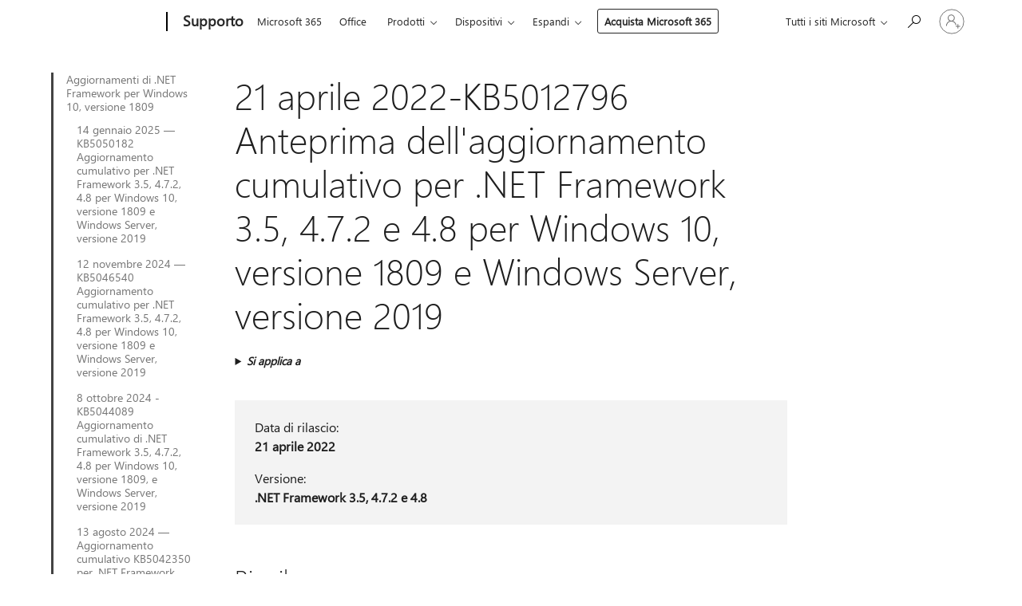

--- FILE ---
content_type: text/html; charset=utf-8
request_url: https://support.microsoft.com/it-it/topic/21-aprile-2022-kb5012796-anteprima-dell-aggiornamento-cumulativo-per-net-framework-3-5-4-7-2-e-4-8-per-windows-10-versione-1809-e-windows-server-versione-2019-4da75402-0355-4e93-8285-379e8320100d
body_size: 199213
content:

<!DOCTYPE html>
<html lang="it-IT" dir="ltr">
<head>
	<meta charset="utf-8" />
	<meta name="viewport" content="width=device-width, initial-scale=1.0" />
	<title>21 aprile 2022-KB5012796 Anteprima dell&#x27;aggiornamento cumulativo per .NET Framework 3.5, 4.7.2 e 4.8 per Windows 10, versione 1809 e Windows Server, versione 2019 - Supporto tecnico Microsoft</title>
	
	
		<link rel="canonical" href="https://support.microsoft.com/it-it/topic/21-aprile-2022-kb5012796-anteprima-dell-aggiornamento-cumulativo-per-net-framework-3-5-4-7-2-e-4-8-per-windows-10-versione-1809-e-windows-server-versione-2019-4da75402-0355-4e93-8285-379e8320100d" />

			<link rel="alternate" hreflang="ar-SA" href="https://support.microsoft.com/ar-sa/topic/21-%D8%A3%D8%A8%D8%B1%D9%8A%D9%84-2022-kb5012796-%D9%85%D8%B9%D8%A7%D9%8A%D9%86%D8%A9-%D8%A7%D9%84%D8%AA%D8%AD%D8%AF%D9%8A%D8%AB-%D8%A7%D9%84%D8%AA%D8%B1%D8%A7%D9%83%D9%85%D9%8A-%D9%84-net-framework-3-5-%D9%884-7-2-%D9%884-8-%D8%A7%D9%84%D8%A5%D8%B5%D8%AF%D8%A7%D8%B1-1809-%D9%85%D9%86-windows-10-%D9%88%D8%AE%D8%A7%D8%AF%D9%85-windows-%D8%A7%D9%84%D8%A5%D8%B5%D8%AF%D8%A7%D8%B1-2019-4da75402-0355-4e93-8285-379e8320100d" />
			<link rel="alternate" hreflang="bg-BG" href="https://support.microsoft.com/bg-bg/topic/21-%D0%B0%D0%BF%D1%80%D0%B8%D0%BB-2022-%D0%B3-kb5012796-%D1%81%D0%B1%D0%BE%D1%80%D0%BD%D0%B0-%D0%B0%D0%BA%D1%82%D1%83%D0%B0%D0%BB%D0%B8%D0%B7%D0%B0%D1%86%D0%B8%D1%8F-%D0%B7%D0%B0-net-framework-%D0%BF%D0%BB%D0%B0%D1%82%D1%84%D0%BE%D1%80%D0%BC%D0%B0-3-5-4-7-2-%D0%B8-4-8-%D0%B7%D0%B0-windows-10-%D0%B2%D0%B5%D1%80%D1%81%D0%B8%D1%8F-1809-%D0%B8-windows-server-%D0%B2%D0%B5%D1%80%D1%81%D0%B8%D1%8F-2019-4da75402-0355-4e93-8285-379e8320100d" />
			<link rel="alternate" hreflang="cs-CZ" href="https://support.microsoft.com/cs-cz/topic/21-dubna-2022-kb5012796-kumulativn%C3%AD-aktualizace-preview-pro-net-framework-3-5-4-7-2-a-4-8-pro-windows-10-verze-1809-a-windows-server-verze-2019-4da75402-0355-4e93-8285-379e8320100d" />
			<link rel="alternate" hreflang="da-DK" href="https://support.microsoft.com/da-dk/topic/21-april-2022-kb5012796-forh%C3%A5ndsvisning-af-samlet-opdatering-til-net-framework-3-5-4-7-2-og-4-8-til-windows-10-version-1809-og-windows-server-version-2019-4da75402-0355-4e93-8285-379e8320100d" />
			<link rel="alternate" hreflang="de-DE" href="https://support.microsoft.com/de-de/topic/21-april-2022-kb5012796-kumulative-updatevorschau-f%C3%BCr-net-framework-3-5-4-7-2-und-4-8-f%C3%BCr-windows-10-version-1809-und-windows-server-version-2019-4da75402-0355-4e93-8285-379e8320100d" />
			<link rel="alternate" hreflang="el-GR" href="https://support.microsoft.com/el-gr/topic/%CF%80%CF%81%CE%BF%CE%B5%CF%80%CE%B9%CF%83%CE%BA%CF%8C%CF%80%CE%B7%CF%83%CE%B7-%CF%83%CF%85%CE%B3%CE%BA%CE%B5%CE%BD%CF%84%CF%81%CF%89%CF%84%CE%B9%CE%BA%CE%AE%CF%82-%CE%B5%CE%BD%CE%B7%CE%BC%CE%AD%CF%81%CF%89%CF%83%CE%B7%CF%82-21-%CE%B1%CF%80%CF%81%CE%B9%CE%BB%CE%AF%CE%BF%CF%85-2022-kb5012796-%CE%B3%CE%B9%CE%B1-net-framework-3-5-4-7-2-%CE%BA%CE%B1%CE%B9-4-8-%CE%B3%CE%B9%CE%B1-windows-10-%CE%AD%CE%BA%CE%B4%CE%BF%CF%83%CE%B7-1809-%CE%BA%CE%B1%CE%B9-windows-server-%CE%AD%CE%BA%CE%B4%CE%BF%CF%83%CE%B7-2019-4da75402-0355-4e93-8285-379e8320100d" />
			<link rel="alternate" hreflang="en-AU" href="https://support.microsoft.com/en-au/topic/april-21-2022-kb5012796-cumulative-update-preview-for-net-framework-3-5-4-7-2-and-4-8-for-windows-10-version-1809-and-windows-server-version-2019-4da75402-0355-4e93-8285-379e8320100d" />
			<link rel="alternate" hreflang="en-GB" href="https://support.microsoft.com/en-gb/topic/april-21-2022-kb5012796-cumulative-update-preview-for-net-framework-3-5-4-7-2-and-4-8-for-windows-10-version-1809-and-windows-server-version-2019-4da75402-0355-4e93-8285-379e8320100d" />
			<link rel="alternate" hreflang="en-US" href="https://support.microsoft.com/en-us/topic/april-21-2022-kb5012796-cumulative-update-preview-for-net-framework-3-5-4-7-2-and-4-8-for-windows-10-version-1809-and-windows-server-version-2019-4da75402-0355-4e93-8285-379e8320100d" />
			<link rel="alternate" hreflang="es-ES" href="https://support.microsoft.com/es-es/topic/versi%C3%B3n-preliminar-de-actualizaci%C3%B3n-acumulativa-del-21-de-abril-de-2022-kb5012796-para-net-framework-3-5-4-7-2-y-4-8-para-windows-10-versi%C3%B3n-1809-y-windows-server-versi%C3%B3n-2019-4da75402-0355-4e93-8285-379e8320100d" />
			<link rel="alternate" hreflang="fr-FR" href="https://support.microsoft.com/fr-fr/topic/21-avril-2022-kb5012796-mise-%C3%A0-jour-cumulative-preview-pour-net-framework-3-5-4-7-2-et-4-8-pour-windows-10-version-1809-et-windows-server-version-2019-4da75402-0355-4e93-8285-379e8320100d" />
			<link rel="alternate" hreflang="he-IL" href="https://support.microsoft.com/he-il/topic/21-%D7%91%D7%90%D7%A4%D7%A8%D7%99%D7%9C-2022-kb5012796-%D7%AA%D7%A6%D7%95%D7%92%D7%94-%D7%9E%D7%A7%D7%93%D7%99%D7%9E%D7%94-%D7%A9%D7%9C-%D7%A2%D7%93%D7%9B%D7%95%D7%9F-%D7%9E%D7%A6%D7%98%D7%91%D7%A8-%D7%A2%D7%91%D7%95%D7%A8-net-framework-3-5-4-7-2-%D7%95-4-8-%D7%A2%D7%91%D7%95%D7%A8-windows-10-%D7%92%D7%99%D7%A8%D7%A1%D7%94-1809-%D7%95-windows-server-%D7%92%D7%99%D7%A8%D7%A1%D7%94-2019-4da75402-0355-4e93-8285-379e8320100d" />
			<link rel="alternate" hreflang="hr-HR" href="https://support.microsoft.com/hr-hr/topic/21-travnja-2022-kb5012796-pretpregled-kumulativnog-a%C5%BEuriranja-za-net-framework-3-5-4-7-2-i-4-8-za-windows-10-verziju-1809-i-windows-server-verziju-2019-4da75402-0355-4e93-8285-379e8320100d" />
			<link rel="alternate" hreflang="hu-HU" href="https://support.microsoft.com/hu-hu/topic/2022-%C3%A1prilis-21-kb5012796-kumulat%C3%ADv-friss%C3%ADt%C3%A9s-el%C5%91zetes-verzi%C3%B3ja-a-2019-es-net-keretrendszer-3-5-%C3%B6s-4-7-2-es-windows-%C3%A9s-4-8-os-verzi%C3%B3j%C3%A1-windows-10-1809-es-verzi%C3%B3-hoz-4da75402-0355-4e93-8285-379e8320100d" />
			<link rel="alternate" hreflang="id-ID" href="https://support.microsoft.com/id-id/topic/21-april-2022-kb5012796-pratinjau-pembaruan-kumulatif-untuk-net-framework-3-5-4-7-2-dan-4-8-untuk-windows-10-versi-1809-dan-windows-server-versi-2019-4da75402-0355-4e93-8285-379e8320100d" />
			<link rel="alternate" hreflang="it-IT" href="https://support.microsoft.com/it-it/topic/21-aprile-2022-kb5012796-anteprima-dell-aggiornamento-cumulativo-per-net-framework-3-5-4-7-2-e-4-8-per-windows-10-versione-1809-e-windows-server-versione-2019-4da75402-0355-4e93-8285-379e8320100d" />
			<link rel="alternate" hreflang="ja-JP" href="https://support.microsoft.com/ja-jp/topic/2022-%E5%B9%B4-4-%E6%9C%88-21-%E6%97%A5-kb5012796-net-framework-3-5-4-7-2-%E3%81%8A%E3%82%88%E3%81%B3-4-8-windows-10-version-1809-%E3%81%8A%E3%82%88%E3%81%B3-windows-server-%E3%83%90%E3%83%BC%E3%82%B8%E3%83%A7%E3%83%B3-2019-%E3%81%AE%E7%B4%AF%E7%A9%8D%E7%9A%84%E3%81%AA%E6%9B%B4%E6%96%B0%E3%83%97%E3%83%AD%E3%82%B0%E3%83%A9%E3%83%A0-%E3%83%97%E3%83%AC%E3%83%93%E3%83%A5%E3%83%BC-4da75402-0355-4e93-8285-379e8320100d" />
			<link rel="alternate" hreflang="ko-KR" href="https://support.microsoft.com/ko-kr/topic/2022%EB%85%84-4%EC%9B%94-21%EC%9D%BC-windows-10-%EB%B2%84%EC%A0%84-1809-%EB%B0%8F-windows-server-%EB%B2%84%EC%A0%84-2019%EC%9A%A9-net-framework-3-5-4-7-2-%EB%B0%8F-4-8%EC%97%90-%EB%8C%80%ED%95%9C-kb5012796-%EB%88%84%EC%A0%81-%EC%97%85%EB%8D%B0%EC%9D%B4%ED%8A%B8-%EB%AF%B8%EB%A6%AC-%EB%B3%B4%EA%B8%B0-4da75402-0355-4e93-8285-379e8320100d" />
			<link rel="alternate" hreflang="nl-NL" href="https://support.microsoft.com/nl-nl/topic/21-april-2022-kb5012796-cumulatieve-updatevoorbeeld-voor-net-framework-3-5-4-7-2-en-4-8-voor-windows-10-versie-1809-en-windows-server-versie-2019-4da75402-0355-4e93-8285-379e8320100d" />
			<link rel="alternate" hreflang="pl-PL" href="https://support.microsoft.com/pl-pl/topic/[base64]" />
			<link rel="alternate" hreflang="pt-BR" href="https://support.microsoft.com/pt-br/topic/visualiza%C3%A7%C3%A3o-da-atualiza%C3%A7%C3%A3o-cumulativa-de-21-de-abril-de-2022-kb5012796-para-net-framework-3-5-4-7-2-e-4-8-para-windows-10-vers%C3%A3o-1809-e-windows-server-vers%C3%A3o-2019-4da75402-0355-4e93-8285-379e8320100d" />
			<link rel="alternate" hreflang="pt-PT" href="https://support.microsoft.com/pt-pt/topic/pr%C3%A9-visualiza%C3%A7%C3%A3o-da-atualiza%C3%A7%C3%A3o-cumulativa-de-21-de-abril-de-20222-kb5012796-para-net-framework-3-5-4-7-2-e-4-8-para-windows-10-vers%C3%A3o-1809-e-windows-server-vers%C3%A3o-2019-4da75402-0355-4e93-8285-379e8320100d" />
			<link rel="alternate" hreflang="ro-RO" href="https://support.microsoft.com/ro-ro/topic/21-aprilie-2022-kb5012796-previzualizare-actualizare-cumulativ%C4%83-pentru-net-framework-3-5-4-7-2-%C8%99i-4-8-pentru-windows-10-versiunea-1809-%C8%99i-windows-server-versiunea-2019-4da75402-0355-4e93-8285-379e8320100d" />
			<link rel="alternate" hreflang="ru-RU" href="https://support.microsoft.com/ru-ru/topic/21-%D0%B0%D0%BF%D1%80%D0%B5%D0%BB%D1%8F-2022-%D0%B3-kb5012796-%D0%BF%D1%80%D0%B5%D0%B4%D0%B2%D0%B0%D1%80%D0%B8%D1%82%D0%B5%D0%BB%D1%8C%D0%BD%D0%B0%D1%8F-%D0%B2%D0%B5%D1%80%D1%81%D0%B8%D1%8F-%D0%BD%D0%B0%D0%BA%D0%BE%D0%BF%D0%B8%D1%82%D0%B5%D0%BB%D1%8C%D0%BD%D0%BE%D0%B3%D0%BE-%D0%BF%D0%B0%D0%BA%D0%B5%D1%82%D0%B0-%D0%BE%D0%B1%D0%BD%D0%BE%D0%B2%D0%BB%D0%B5%D0%BD%D0%B8%D1%8F-%D0%B4%D0%BB%D1%8F-%D0%BF%D0%BB%D0%B0%D1%82%D1%84%D0%BE%D1%80%D0%BC%D0%B0-net-framework-3-5-4-7-2-%D0%B8-4-8-%D0%B4%D0%BB%D1%8F-windows-10-%D0%B2%D0%B5%D1%80%D1%81%D0%B8%D1%8F-1809-%D0%B8-windows-server-%D0%B2%D0%B5%D1%80%D1%81%D0%B8%D1%8F-2019-4da75402-0355-4e93-8285-379e8320100d" />
			<link rel="alternate" hreflang="sk-SK" href="https://support.microsoft.com/sk-sk/topic/21-apr%C3%ADla-2022-kb5012796-uk%C3%A1%C5%BEka-kumulat%C3%ADvnej-aktualiz%C3%A1cie-pre-net-framework-3-5-4-7-2-a-4-8-pre-windows-10-verziu-1809-a-windows-server-verziu-2019-4da75402-0355-4e93-8285-379e8320100d" />
			<link rel="alternate" hreflang="sr-Latn-RS" href="https://support.microsoft.com/sr-latn-rs/topic/21-april-2022-kb5012796-pregled-kumulativne-ispravke-za-net-framework-3-5-4-7-2-i-4-8-za-windows-10-verzija-1809-i-windows-server-verzija-2019-4da75402-0355-4e93-8285-379e8320100d" />
			<link rel="alternate" hreflang="th-TH" href="https://support.microsoft.com/th-th/topic/21-%E0%B9%80%E0%B8%A1%E0%B8%A9%E0%B8%B2%E0%B8%A2%E0%B8%99-2022-kb5012796-%E0%B8%95%E0%B8%B1%E0%B8%A7%E0%B8%AD%E0%B8%A2%E0%B9%88%E0%B8%B2%E0%B8%87%E0%B8%81%E0%B8%B2%E0%B8%A3%E0%B8%AD%E0%B8%B1%E0%B8%9B%E0%B9%80%E0%B8%94%E0%B8%95%E0%B8%AA%E0%B8%B0%E0%B8%AA%E0%B8%A1%E0%B8%AA%E0%B9%8D%E0%B8%B2%E0%B8%AB%E0%B8%A3%E0%B8%B1%E0%B8%9A-net-framework-3-5-4-7-2-%E0%B9%81%E0%B8%A5%E0%B8%B0-4-8-%E0%B8%AA%E0%B9%8D%E0%B8%B2%E0%B8%AB%E0%B8%A3%E0%B8%B1%E0%B8%9A-windows-10-%E0%B9%80%E0%B8%A7%E0%B8%AD%E0%B8%A3%E0%B9%8C%E0%B8%8A%E0%B8%B1%E0%B8%99-1809-%E0%B9%81%E0%B8%A5%E0%B8%B0-windows-server-%E0%B9%80%E0%B8%A7%E0%B8%AD%E0%B8%A3%E0%B9%8C%E0%B8%8A%E0%B8%B1%E0%B8%99-2019-4da75402-0355-4e93-8285-379e8320100d" />
			<link rel="alternate" hreflang="tr-TR" href="https://support.microsoft.com/tr-tr/topic/windows-10-s%C3%BCr%C3%BCm-1809-ve-windows-server-s%C3%BCr%C3%BCm-2019-i%C3%A7in-21-nisan-2022-kb5012796-net-framework-3-5-4-7-2-ve-4-8-toplu-g%C3%BCncelle%C5%9Ftirme-%C3%B6nizlemesi-4da75402-0355-4e93-8285-379e8320100d" />
			<link rel="alternate" hreflang="uk-UA" href="https://support.microsoft.com/uk-ua/topic/21-%D0%BA%D0%B2%D1%96%D1%82%D0%BD%D1%8F-2022-%D1%80-kb5012796-%D1%81%D1%83%D0%BA%D1%83%D0%BF%D0%BD%D0%B8%D0%B9-%D0%BF%D0%B0%D0%BA%D0%B5%D1%82-%D0%BE%D0%BD%D0%BE%D0%B2%D0%BB%D0%B5%D0%BD%D1%8C-%D0%BF%D1%96%D0%B4%D0%B3%D0%BE%D1%82%D0%BE%D0%B2%D1%87%D0%B0-%D0%B2%D0%B5%D1%80%D1%81%D1%96%D1%8F-%D0%B4%D0%BB%D1%8F-net-framework-3-5-4-7-2-%D1%82%D0%B0-4-8-%D0%B4%D0%BB%D1%8F-windows-10-%D0%B2%D0%B5%D1%80%D1%81%D1%96%D1%97-1809-%D1%96-windows-server-%D0%B2%D0%B5%D1%80%D1%81%D1%96%D1%97-2019-4da75402-0355-4e93-8285-379e8320100d" />
			<link rel="alternate" hreflang="vi-VN" href="https://support.microsoft.com/vi-vn/topic/ng%C3%A0y-21-th%C3%A1ng-4-n%C4%83m-2022-kb5012796-b%E1%BA%A3n-xem-tr%C6%B0%E1%BB%9Bc-b%E1%BA%A3n-c%E1%BA%ADp-nh%E1%BA%ADt-t%C3%ADch-l%C5%A9y-cho-net-framework-3-5-4-7-2-v%C3%A0-4-8-cho-windows-10-phi%C3%AAn-b%E1%BA%A3n-1809-v%C3%A0-windows-server-phi%C3%AAn-b%E1%BA%A3n-2019-4da75402-0355-4e93-8285-379e8320100d" />
			<link rel="alternate" hreflang="zh-CN" href="https://support.microsoft.com/zh-cn/topic/2022-%E5%B9%B4-4-%E6%9C%88-21-%E6%97%A5-kb5012796-net-framework-3-5-4-7-2-%E5%92%8C-4-8-%E7%9A%84%E7%B4%AF%E7%A7%AF%E6%9B%B4%E6%96%B0%E9%A2%84%E8%A7%88%E7%89%88-%E9%80%82%E7%94%A8%E4%BA%8E-windows-10-%E7%89%88%E6%9C%AC-1809-%E5%92%8C-windows-server-%E7%89%88%E6%9C%AC-2019-4da75402-0355-4e93-8285-379e8320100d" />
			<link rel="alternate" hreflang="zh-HK" href="https://support.microsoft.com/zh-hk/topic/2022-%E5%B9%B4-4-%E6%9C%88-21-%E6%97%A5-kb5012796-windows-10-%E7%89%88%E6%9C%AC-1809-%E5%92%8C-windows-server-%E7%89%88%E6%9C%AC-2019-%E7%9A%84-net-framework-3-5-4-7-2-%E5%92%8C-4-8-%E7%B4%AF%E7%A9%8D%E6%9B%B4%E6%96%B0%E9%A0%90%E8%A6%BD-4da75402-0355-4e93-8285-379e8320100d" />
			<link rel="alternate" hreflang="zh-TW" href="https://support.microsoft.com/zh-tw/topic/2022-%E5%B9%B4-4-%E6%9C%88-21-%E6%97%A5-kb5012796-windows-10-%E7%89%88%E6%9C%AC-1809-%E5%92%8C-windows-server-%E7%89%88%E6%9C%AC-2019-%E7%9A%84-net-framework-3-5-4-7-2-%E5%92%8C-4-8-%E7%B4%AF%E7%A9%8D%E6%9B%B4%E6%96%B0%E9%A0%90%E8%A6%BD-4da75402-0355-4e93-8285-379e8320100d" />
	<meta name="awa-articleGuid" content="4da75402-0355-4e93-8285-379e8320100d" />
	
	
	<meta name="firstPublishedDate" content="2022-04-22" />
	<meta name="lastPublishedDate" content="2022-04-22" />
	<meta name="commitId" content="4d19b1bffde5521b9cea504ede8ffcb816f500ee" />
	
	

	
	
	
	
	
	
	<meta name="search.IsOfficeDoc" content="true" />
	
	
	
	
	<meta name="search.products" content="df2c02f6-9610-d46d-2d76-fa570bd8c86a" />
	
	
	
	<meta name="search.mkt" content="it-IT" />

	<meta name="ms.product" content="df2c02f6-9610-d46d-2d76-fa570bd8c86a" />
	<meta name="ms.productName" content=".NET" />
	<meta name="ms.lang" content="it" />
	<meta name="ms.loc" content="IT" />
	<meta name="ms.ocpub.assetID" content="4da75402-0355-4e93-8285-379e8320100d" />

	<meta name="awa-kb_id" content="5012796" />
	<meta name="awa-isContactUsAllowed" content="false" />
	<meta name="awa-asst" content="4da75402-0355-4e93-8285-379e8320100d" />
	<meta name="awa-pageType" content="Article" />
	



	


<meta name="awa-env" content="Production" />
<meta name="awa-market" content="it-IT" />
<meta name="awa-contentlang" content="it" />
<meta name="awa-userFlightingId" content="42bd5dc4-25d1-4aa3-b18b-c69d7d702c8a" />
<meta name="awa-expid" content="P-R-1753027-1-1;P-R-1087983-1-1;P-E-1693585-2-3;P-E-1661482-2-3;P-E-1660511-2-3;P-E-1656596-2-5;P-E-1551018-2-8;P-E-1585233-C1-3;P-E-1570667-C1-4;P-E-1560750-2-7;P-E-1554013-2-6;P-E-1536917-C1-5;P-E-1526785-2-5;P-E-1260007-C1-3;P-E-1046152-C1-3;P-R-1545158-1-4;P-R-1426254-2-6;P-R-1392118-1-2;P-R-1245128-2-4;P-R-1235984-2-3;P-R-1211158-1-4;P-R-1150391-2-8;P-R-1150395-2-8;P-R-1150399-2-8;P-R-1150396-2-8;P-R-1150394-2-8;P-R-1150390-2-8;P-R-1150386-2-8;P-R-1146801-1-11;P-R-1141562-1-2;P-R-1141283-2-9;P-R-1136354-8-9;P-R-1119659-1-16;P-R-1119437-1-17;P-R-1116805-2-18;P-R-1116803-2-20;P-R-1114100-1-2;P-R-1100996-2-14;P-R-1096341-2-6;P-R-1088825-2-10;P-R-1089468-1-2;P-R-1085248-1-2;P-R-1072011-12-8;P-R-1033854-4-6;P-R-1029969-4-4;P-R-1020735-7-10;P-R-1018544-4-7;P-R-1009708-2-9;P-R-1005895-2-11;P-R-113175-4-7;P-R-113174-1-2;P-R-110379-1-7;P-R-107838-1-7;P-R-106524-1-3;P-R-103787-2-5;P-R-101783-1-2;P-R-97577-1-5;P-R-97457-1-10;P-R-94390-1-2;P-R-94360-10-25;P-R-94063-1-1;P-R-93416-1-3;P-R-90963-2-2;P-R-73296-2-15" />
<meta name="awa-irisId" />
<meta name="awa-origindatacenter" content="Central US" />
<meta name="awa-variationid" content="ECS" />
<meta name="awa-prdct" content="office.com" />
<meta name="awa-stv" content="3.0.0-09ad8533cf0040dbd4a6c9c70c9689a2411c6a65&#x2B;09ad8533cf0040dbd4a6c9c70c9689a2411c6a65" />


 
	<meta name="awa-title" content="21 aprile 2022-KB5012796 Anteprima dell&#x27;aggiornamento cumulativo per .NET Framework 3.5, 4.7.2 e 4.8 per Windows 10, versione 1809 e Windows Server, versione 2019 - Supporto tecnico Microsoft" />
	
	<meta name="awa-selfHelpExp" content="railbanner_m365" />
	<meta name="awa-dataBoundary" content="WW" />

	<link rel="stylesheet" href="/css/fonts/site-fonts.css?v=XWcxZPSEmN3tnHWAVMOFsAlPJq7aug49fUGb8saTNjw" />
	<link rel="stylesheet" href="/css/glyphs/glyphs.css?v=VOnvhT441Pay0WAKH5gdcXXigXpiuNbaQcI9DgXyoDE" />

	

    <link rel="dns-prefetch" href="https://aadcdn.msftauth.net" />
    <link rel="preconnect" href="https://aadcdn.msftauth.net" crossorigin=&quot;anonymous&quot; />
    <link rel="dns-prefetch" href="https://browser.events.data.microsoft.com" />
    <link rel="preconnect" href="https://browser.events.data.microsoft.com" crossorigin=&quot;anonymous&quot; />
    <link rel="dns-prefetch" href="https://c.s-microsoft.com" />
    <link rel="preconnect" href="https://c.s-microsoft.com" crossorigin=&quot;anonymous&quot; />
    <link rel="dns-prefetch" href="https://img-prod-cms-rt-microsoft-com.akamaized.net" />
    <link rel="preconnect" href="https://img-prod-cms-rt-microsoft-com.akamaized.net" crossorigin=&quot;anonymous&quot; />
    <link rel="dns-prefetch" href="https://js.monitor.azure.com" />
    <link rel="preconnect" href="https://js.monitor.azure.com" crossorigin=&quot;anonymous&quot; />
    <link rel="dns-prefetch" href="https://logincdn.msauth.net" />
    <link rel="preconnect" href="https://logincdn.msauth.net" crossorigin=&quot;anonymous&quot; />
    <link rel="dns-prefetch" href="https://mem.gfx.ms" />
    <link rel="preconnect" href="https://mem.gfx.ms" crossorigin=&quot;anonymous&quot; />
    <link rel="dns-prefetch" href="https://www.microsoft.com" />
    <link rel="preconnect" href="https://www.microsoft.com" crossorigin=&quot;anonymous&quot; />


	<link rel="stylesheet" href="/css/Article/article.css?v=0L89BVeP4I_vlf3G71MrPYAXM1CtRPw6ZcJwIduUvCA" />
	
	<link rel="stylesheet" href="/css/SearchBox/search-box.css?v=bybwzGBajHicVXspVs540UfV0swW0vCbOmBjBryj9N4" />
	<link rel="stylesheet" href="/css/sitewide/articleCss-overwrite.css?v=D0lQRoIlvFHSQBRTb-gAQ5KkFe8B8NuSoliBjnT5xZ4" />
	
	
	<link rel="stylesheet" href="/css/MeControlCallout/teaching-callout.css?v=690pjf05o15fVEafEpUwgaF8vqVfOkp5wP1Jl9gE99U" />
	
	<noscript>
		<link rel="stylesheet" href="/css/Article/article.noscript.css?v=88-vV8vIkcKpimEKjULkqpt8CxdXf5avAeGxsHgVOO0" />
	</noscript>

	<link rel="stylesheet" href="/css/promotionbanner/promotion-banner.css?v=cAmflE3c6Gw7niTOiMPEie9MY87yDE2mSl3DO7_jZRI" media="none" onload="this.media=&#x27;all&#x27;" /><noscript><link href="/css/promotionbanner/promotion-banner.css?v=cAmflE3c6Gw7niTOiMPEie9MY87yDE2mSl3DO7_jZRI" rel="stylesheet"></noscript>
	
	<link rel="stylesheet" href="/css/ArticleSupportBridge/article-support-bridge.css?v=R_P0TJvD9HoRHQBEdvBR1WhNn7dSbvOYWmVA9taxbpM" media="none" onload="this.media=&#x27;all&#x27;" /><noscript><link href="/css/ArticleSupportBridge/article-support-bridge.css?v=R_P0TJvD9HoRHQBEdvBR1WhNn7dSbvOYWmVA9taxbpM" rel="stylesheet"></noscript>
	<link rel="stylesheet" href="/css/StickyFeedback/sticky-feedback.css?v=cMfNdAUue7NxZUj3dIt_v5DIuzmw9ohJW109iXQpWnI" media="none" onload="this.media=&#x27;all&#x27;" /><noscript><link href="/css/StickyFeedback/sticky-feedback.css?v=cMfNdAUue7NxZUj3dIt_v5DIuzmw9ohJW109iXQpWnI" rel="stylesheet"></noscript>
	<link rel="stylesheet" href="/css/feedback/feedback.css?v=Rkcw_yfLWOMtOcWOljMOiZgymMcrG0GDpo4Lf-TUzPo" media="none" onload="this.media=&#x27;all&#x27;" /><noscript><link href="/css/feedback/feedback.css?v=Rkcw_yfLWOMtOcWOljMOiZgymMcrG0GDpo4Lf-TUzPo" rel="stylesheet"></noscript>
	
	

	<link rel="apple-touch-icon" sizes="180x180" href="/apple-touch-icon.png">
<link rel="icon" type="image/png" sizes="32x32" href="/favicon-32x32.png">
<link rel="icon" type="image/png" sizes="16x16" href="/favicon-16x16.png">


	
        <link rel="stylesheet" href="https://www.microsoft.com/onerfstatics/marketingsites-eus-prod/west-european/shell/_scrf/css/themes=default.device=uplevel_web_pc/63-57d110/c9-be0100/a6-e969ef/43-9f2e7c/82-8b5456/a0-5d3913/4f-460e79/ae-f1ac0c?ver=2.0&amp;_cf=02242021_3231" type="text/css" media="all" />
    

	
		<link rel="stylesheet" href="/css/Article/left-nav.css?v=P4vuAkZCGQgjSSlYzU6z5FtdGykZHjeUthqLptyBPAk" />
		<link rel="stylesheet" href="/css/Article/multimedia-left-nav.css?v=WGrcIW6Ipz_Jwu3mzb5TNSNkonDhTQVz3J1KqMCSw9E" />
	
	
	<script type="text/javascript">
		var OOGlobal = {
			BaseDomain: location.protocol + "//" + location.host,
			Culture: "it-IT",
			Language: "it",
			LCID: "1040",
			IsAuthenticated: "False",
			WebAppUrl: "https://office.com/start",
			GUID: "4da75402-0355-4e93-8285-379e8320100d",
			Platform: navigator.platform,
			MixOembedUrl: "https://mix.office.com/oembed/",
			MixWatchUrl: "https://mix.office.com/watch/"
		};
	</script>

	
		


<script type="text/javascript">
	(function () {
		var creativeReady = false;
		var isSilentSignInComplete = false;
		var authInfo = {
			authType: "None",
			puid: "",
			tenantId: "",
			isAdult: true
			};

		var renderPromotion = function (dataBoundary) {
			if (creativeReady && isSilentSignInComplete) {
				window.UcsCreative.renderTemplate({
					partnerId: "7bb7e07d-3e57-4ee3-b78f-26a4292b841a",
					shouldSetUcsMuid: true,
					dataBoundary: dataBoundary,
					attributes: {
						placement: "88000534",
						locale: "it-it",
						country: "it",
						scs_ecsFlightId: "P-R-1753027-1;P-R-1087983-1;P-E-1693585-2;P-E-1661482-2;P-E-1660511-2;P-E-1656596-2;P-E-1551018-2;P-E-1585233-C1;P-E-1570667-C1;P-E-1560750-2;P-E-1554013-2;P-E-1536917-C1;P-E-1526785-2;P-E-1260007-C1;P-E-1046152-C1;P-R-1545158-1;P-R-1426254-2;P-R-1392118-1;P-R-1245128-2;P-R-1235984-2;P-R-1211158-1;P-R-1150391-2;P-R-1150395-2;P-R-1150399-2;P-R-1150396-2;P-R-1150394-2;P-R-1150390-2;P-R-1150386-2;P-R-1146801-1;P-R-1141562-1;P-R-1141283-2;P-R-1136354-8;P-R-1119659-1;P-R-1119437-1;P-R-1116805-2;P-R-1116803-2;P-R-1114100-1;P-R-1100996-2;P-R-1096341-2;P-R-1088825-2;P-R-1089468-1;P-R-1085248-1;P-R-1072011-12;P-R-1033854-4;P-R-1029969-4;P-R-1020735-7;P-R-1018544-4;P-R-1009708-2;P-R-1005895-2;P-R-113175-4;P-R-113174-1;P-R-110379-1;P-R-107838-1;P-R-106524-1;P-R-103787-2;P-R-101783-1;P-R-97577-1;P-R-97457-1;P-R-94390-1;P-R-94360-10;P-R-94063-1;P-R-93416-1;P-R-90963-2;P-R-73296-2",
						SCS_promotionCategory: "uhfbuybutton;railbanner_m365",
						articleType: "railbanner_m365",
						operatingSystem: "Mac",
						authType: authInfo.authType,
						PUID: authInfo.puid,
						TenantId: authInfo.tenantId,
                        TOPT: "",
                        AdditionalBannerId: "ucsRailInlineContainer",
					}
				});
			}
		};

		window.document.addEventListener('ucsCreativeRendered', function () {
			if (typeof window.initPromotionLogger !== 'undefined') {
				window.initPromotionLogger();
			}
		});

		window.document.addEventListener('ucsCreativeReady', function () {
			creativeReady = true;
			renderPromotion("WW");
		});

		if (!isSilentSignInComplete) {
			window.document.addEventListener('silentSignInComplete', function (event) {
				if (event.detail && event.detail.puid) {
					authInfo.isAdult = event.detail.isAdult;
					authInfo.authType = event.detail.authType;
					authInfo.puid = event.detail.puid;
					authInfo.tenantId = event.detail.account.tenantId;
				}

				isSilentSignInComplete = true;
				renderPromotion(event.detail.dataBoundary);
			});
		}
	})();
</script>

<script type="text/javascript" defer src="/lib/ucs/dist/ucsCreativeService.js?v=RNwXI4r6IRH1mrd2dPPGZEYOQnUcs8HAddnyceXlw88"></script>
	

	<script>
		if (window.location.search) {
			var params = new URLSearchParams(window.location.search);
			if (params.has('action') && params.get('action') === 'download'){
				params.delete('action');
			}

			history.replaceState({}, '', window.location.pathname + (params.toString() ? '?' + params.toString() : ''));
		}
	</script>


</head>
<body class="supCont ocArticle">
	<div id="ocBodyWrapper">
		
		

<div class="supLeftNavMobileView" dir="ltr">
	<div class="supLeftNavMobileViewHeader">
		<div class="supLeftNavMobileViewHeaderTitle" role="heading" aria-level="2">Argomenti correlati</div>
		<div class="supLeftNavMobileViewCloseButton">
			<a href="javascript:" class="supLeftNavMobileViewClose" ms.interactiontype="11" data-bi-bhvr="HIDE" data-bi-area="Banner" ms.pgarea="leftnav" role="button" aria-label="Chiudi">&times;</a>
		</div>
	</div>
	
	<div class="supLeftNavMobileViewContent grd" role="complementary" aria-label="Collegamenti correlati" ms.pgarea="leftnav" data-bi-area="leftnav">
		

			<div class="supLeftNavCategory supLeftNavActiveCategory">
				<div class="supLeftNavCategoryTitle">
					<a class="supLeftNavLink" ms.interactiontype="11" data-bi-slot="1" href="/it-it/help/5050182">Aggiornamenti di .NET Framework per Windows 10, versione 1809</a>
				</div>
				<ul class="supLeftNavArticles">
							<li class="supLeftNavArticle">
								<a class="supLeftNavLink" data-bi-slot="2" href="/it-it/help/5050182">14 gennaio 2025 &#x2014; KB5050182 Aggiornamento cumulativo per .NET Framework 3.5, 4.7.2, 4.8 per Windows 10, versione 1809 e Windows Server, versione 2019</a>
							</li>
							<li class="supLeftNavArticle">
								<a class="supLeftNavLink" data-bi-slot="3" href="/it-it/help/5046540">12 novembre 2024 &#x2014; KB5046540 Aggiornamento cumulativo per .NET Framework 3.5, 4.7.2, 4.8 per Windows 10, versione 1809 e Windows Server, versione 2019</a>
							</li>
							<li class="supLeftNavArticle">
								<a class="supLeftNavLink" data-bi-slot="4" href="/it-it/help/5044089">8 ottobre 2024 - KB5044089 Aggiornamento cumulativo di .NET Framework 3.5, 4.7.2, 4.8 per Windows 10, versione 1809, e Windows Server, versione 2019</a>
							</li>
							<li class="supLeftNavArticle">
								<a class="supLeftNavLink" data-bi-slot="5" href="/it-it/help/5042350">13 agosto 2024 &#x2014; Aggiornamento cumulativo KB5042350 per .NET Framework 3.5, 4.7.2 e 4.8 per Windows 10, versione 1809 e Windows Server, versione 2019</a>
							</li>
							<li class="supLeftNavArticle">
								<a class="supLeftNavLink" data-bi-slot="6" href="/it-it/help/5041017">9 luglio 2024 &#x2014; KB5041017 Aggiornamento cumulativo per .NET Framework 3.5, 4.7.2, 4.8 per Windows 10, versione 1809, e Windows Server, versione 2019.</a>
							</li>
							<li class="supLeftNavArticle">
								<a class="supLeftNavLink" data-bi-slot="7" href="/it-it/help/5038283">14 maggio 2024 &#x2014; KB5038283 aggiornamento cumulativo per .NET Framework 3.5, 4.7.2, 4.8 per Windows 10, versione 1809 e Windows Server, versione 2019</a>
							</li>
							<li class="supLeftNavArticle">
								<a class="supLeftNavLink" data-bi-slot="8" href="/it-it/help/5037034">9 aprile 2024 - KB5037034 Aggiornamento cumulativo per .NET Framework 3.5, 4.7.2, 4.8 per Windows 10, versione 1809 e Windows Server, versione 2019</a>
							</li>
							<li class="supLeftNavArticle">
								<a class="supLeftNavLink" data-bi-slot="9" href="/it-it/help/5034683">13 febbraio 2024 &#x2014; KB5034683 Aggiornamento cumulativo per .NET Framework 3.5, 4.7.2 e 4.8 per Windows 10, versione 1809 e Windows Server, versione 2019</a>
							</li>
							<li class="supLeftNavArticle">
								<a class="supLeftNavLink" data-bi-slot="10" href="/it-it/help/5034273">9 gennaio 2024 &#x2014; KB5034273 Aggiornamento cumulativo per .NET Framework 3.5, 4.7.2, 4.8 per Windows 10, versione 1809 e Windows Server, versione 2019</a>
							</li>
							<li class="supLeftNavArticle">
								<a class="supLeftNavLink" data-bi-slot="11" href="/it-it/help/5032337">14 novembre 2023 - Aggiornamento cumulativo KB5032337 per .NET Framework 3.5, 4.7.2 e 4.8 per Windows 10, versione 1809 e Windows Server, versione 2019</a>
							</li>
							<li class="supLeftNavArticle">
								<a class="supLeftNavLink" data-bi-slot="12" href="/it-it/help/5031222">10 ottobre 2023 - Aggiornamento cumulativo KB5031222 per .NET Framework 3.5, 4.7.2, 4.8 per Windows 10, versione 1809, e Windows Server, versione 2019</a>
							</li>
							<li class="supLeftNavArticle">
								<a class="supLeftNavLink" data-bi-slot="13" href="/it-it/help/5030178">12 settembre 2023 - Aggiornamento cumulativo KB5030178 per .NET Framework 3.5, 4.7.2, 4.8 per Windows 10, versione 1809, e Windows Server, versione 2019</a>
							</li>
							<li class="supLeftNavArticle">
								<a class="supLeftNavLink" data-bi-slot="14" href="/it-it/help/5029647">8 agosto 2023 - KB5029647 Aggiornamento cumulativo per .NET Framework 3.5, 4.7.2 e 4.8 per Windows 10, versione 1809 e Windows Server, versione 2019</a>
							</li>
							<li class="supLeftNavArticle">
								<a class="supLeftNavLink" data-bi-slot="15" href="/it-it/help/5028936">11 luglio 2023 - KB5028936 Aggiornamento cumulativo per .NET Framework 3.5, 4.7.2, 4.8 per Windows 10, versione 1809 e Windows Server, versione 2019</a>
							</li>
							<li class="supLeftNavArticle">
								<a class="supLeftNavLink" data-bi-slot="16" href="/it-it/help/5027536">13 giugno 2023 - KB5027536 Aggiornamento cumulativo per .NET Framework 3.5, 4.7.2, 4.8 per Windows 10, versione 1809 e Windows Server, versione 2019</a>
							</li>
							<li class="supLeftNavArticle">
								<a class="supLeftNavLink" data-bi-slot="17" href="/it-it/help/5022782">14 febbraio 2023 - KB5022782 Aggiornamento cumulativo per .NET Framework 3.5, 4.7.2, 4.8 per Windows 10, versione 1809 e Windows Server, versione 2019</a>
							</li>
							<li class="supLeftNavArticle">
								<a class="supLeftNavLink" data-bi-slot="18" href="/it-it/help/5023363">31 gennaio 2023 - KB5023363 aggiornamento di .NET Framework 4.7.2, 4.8 per Windows 10, versione 1809 e Windows Server, versione 2019 [Fuori banda]</a>
							</li>
							<li class="supLeftNavArticle">
								<a class="supLeftNavLink" data-bi-slot="19" href="/it-it/help/5021085">13 dicembre 2022 - Aggiornamento cumulativo KB5021085 per .NET Framework 3.5, 4.7.2, 4.8 per Windows 10, versione 1809, e Windows Server, versione 2019.</a>
							</li>
							<li class="supLeftNavArticle">
								<a class="supLeftNavLink" data-bi-slot="20" href="/it-it/help/5020685">8 novembre 2022 - Aggiornamento cumulativo KB5020685 per .NET Framework 3.5, 4.7.2, 4.8 per Windows 10, versione 1809, e Windows Server, versione 2019</a>
							</li>
							<li class="supLeftNavArticle">
								<a class="supLeftNavLink" data-bi-slot="21" href="/it-it/help/5018542">11 ottobre 2022 - Aggiornamento cumulativo KB5018542 per .NET Framework 3.5, 4.7.2, 4.8 per Windows 10, versione 1809, e Windows Server, versione 2019</a>
							</li>
							<li class="supLeftNavArticle">
								<a class="supLeftNavLink" data-bi-slot="22" href="/it-it/help/5017855">20 settembre 2022 - KB5017855 Anteprima dell&#x27;aggiornamento cumulativo per .NET Framework 3.5, 4.7.2, 4.8 per Windows 10, versione 1809, e Windows Server, versione 2019</a>
							</li>
							<li class="supLeftNavArticle">
								<a class="supLeftNavLink" data-bi-slot="23" href="/it-it/help/5017528">13 settembre 2022 - Aggiornamento cumulativo KB5017528 per .NET Framework 3.5, 4.7.2, 4.8 per Windows 10, versione 1809, e Windows Server, versione 2019</a>
							</li>
							<li class="supLeftNavArticle">
								<a class="supLeftNavLink" data-bi-slot="24" href="/it-it/help/5016874">23 agosto 2022 - KB5016874 Anteprima dell&#x27;aggiornamento cumulativo per .NET Framework 3.5, 4.7.2, 4.8 per Windows 10, versione 1809 e Windows Server, versione 2019</a>
							</li>
							<li class="supLeftNavArticle">
								<a class="supLeftNavLink" data-bi-slot="25" href="/it-it/help/5016737">9 agosto 2022 &#x2014; KB5016737 Aggiornamento cumulativo per .NET Framework 3.5, 4.7.2 e 4.8 per Windows 10, versione 1809 e Windows Server, versione 2019</a>
							</li>
							<li class="supLeftNavArticle">
								<a class="supLeftNavLink" data-bi-slot="26" href="/it-it/help/5016188">21 luglio 2022 - KB5016188 Anteprima dell&#x27;aggiornamento cumulativo di .NET Framework 3.5, 4.7.2, 4.8 per Windows 10, versione 1809 e Windows Server, versione 2019</a>
							</li>
							<li class="supLeftNavArticle">
								<a class="supLeftNavLink" data-bi-slot="27" href="/it-it/help/5014805">14 giugno 2022 &#x2014; KB5014805 Aggiornamento cumulativo di .NET Framework 3.5, 4.7.2, 4.8 per Windows 10, versione 1809 e Windows Server, versione 2019</a>
							</li>
							<li class="supLeftNavArticle">
								<a class="supLeftNavLink" data-bi-slot="28" href="/it-it/help/5014090">24 maggio 2022 &#x2014; KB5014090 Anteprima dell&#x27;aggiornamento cumulativo per .NET Framework 3.5, 4.7.2, 4.8 per Windows 10, versione 1809 e Windows Server, versione 2019</a>
							</li>
							<li class="supLeftNavArticle">
								<a class="supLeftNavLink" data-bi-slot="29" href="/it-it/help/5013868">10 maggio 2022- KB5013868 aggiornamento cumulativo di .NET Framework 3.5, 4.7.2, 4.8 per Windows 10, versione 1809 e Windows Server, versione 2019</a>
							</li>
							<li class="supLeftNavArticle supLeftNavCurrentArticle">
								<a class="supLeftNavLink" data-bi-slot="30" aria-current="page" href="/it-it/help/5012796">21 aprile 2022 - KB5012796 anteprima dell&#x27;aggiornamento cumulativo di .NET Framework 3.5, 4.7.2, 4.8 per Windows 10, versione 1809 e Windows Server, versione 2019</a>
							</li>
							<li class="supLeftNavArticle">
								<a class="supLeftNavLink" data-bi-slot="31" href="/it-it/help/5012328">12 aprile 2022 &#x2014; KB5012328 Aggiornamento cumulativo per .NET Framework 3.5, 4.7.2, 4.8 per Windows 10, versione 1809 e Windows Server, versione 2019</a>
							</li>
							<li class="supLeftNavArticle">
								<a class="supLeftNavLink" data-bi-slot="32" href="/it-it/help/5011267">15 febbraio 2022 &#x2014; KB5011267 Anteprima aggiornamento cumulativo per .NET Framework 3.5, 4.7.2, 4.8 per Windows 10, versione 1809 e Windows Server, versione 2019</a>
							</li>
							<li class="supLeftNavArticle">
								<a class="supLeftNavLink" data-bi-slot="33" href="/it-it/help/5010580">8 febbraio 2022 - Aggiornamento cumulativo KB5010580 di .NET Framework 3.5, 4.7.2, 4.8 per Windows 10, versione 1809 e Windows Server, versione 2019</a>
							</li>
							<li class="supLeftNavArticle">
								<a class="supLeftNavLink" data-bi-slot="34" href="/it-it/help/5009823">25 gennaio 2022 - KB5009823 Anteprima dell&#x27;aggiornamento cumulativo di .NET Framework 3.5, 4.7.2 e 4.8 per Windows 10, versione 1809 e Windows Server, versione 2019</a>
							</li>
							<li class="supLeftNavArticle">
								<a class="supLeftNavLink" data-bi-slot="35" href="/it-it/help/5009718">11 gennaio 2022 - KB5009718 aggiornamento cumulativo di .NET Framework 3.5, 4.7.2, 4.8 per Windows 10, versione 1809 e Windows Server, versione 2019</a>
							</li>
							<li class="supLeftNavArticle">
								<a class="supLeftNavLink" data-bi-slot="36" href="/it-it/help/5007406">22 novembre 2021 - KB5007406 Anteprima dell&#x27;aggiornamento cumulativo di .NET Framework 3.5, 4.7.2 e 4.8 per Windows 10, versione 1809 e Windows Server, versione 2019</a>
							</li>
							<li class="supLeftNavArticle">
								<a class="supLeftNavLink" data-bi-slot="37" href="/it-it/help/5007298">9 novembre 2021 &#x2014; KB5007298 aggiornamento cumulativo di .NET Framework 3.5, 4.7.2, 4.8 per Windows 10, versione 1809 e Windows Server, versione 2019</a>
							</li>
							<li class="supLeftNavArticle">
								<a class="supLeftNavLink" data-bi-slot="38" href="/it-it/help/5006847">19 ottobre 2021 - KB5006847 Anteprima dell&#x27;aggiornamento cumulativo di .NET Framework 3.5, 4.7.2 e 4.8 per Windows 10, versione 1809 e Windows Server, versione 2019</a>
							</li>
							<li class="supLeftNavArticle">
								<a class="supLeftNavLink" data-bi-slot="39" href="/it-it/help/5006765">12 ottobre 2021 - KB5006765 Aggiornamento cumulativo di .NET Framework 3.5, 4.7.2, 4.8 per Windows 10, versione 1809 e Windows Server, versione 2019</a>
							</li>
							<li class="supLeftNavArticle">
								<a class="supLeftNavLink" data-bi-slot="40" href="/it-it/help/5005653">21 settembre 2021 - KB5005653 Anteprima dell&#x27;aggiornamento cumulativo di .NET Framework 3.5, 4.7.2 e 4.8 per Windows 10, versione 1809 e Windows Server, versione 2019</a>
							</li>
							<li class="supLeftNavArticle">
								<a class="supLeftNavLink" data-bi-slot="41" href="/it-it/help/5004870">10 agosto 2021 &#x2014; KB5004870 Aggiornamento cumulativo per .NET Framework 3.5, 4.7.2 e 4.8 per Windows 10, versione 1809 e Windows Server, versione 2019</a>
							</li>
							<li class="supLeftNavArticle">
								<a class="supLeftNavLink" data-bi-slot="42" href="/it-it/help/5004414">20 luglio 2021 - KB5004414 anteprima dell&#x27;aggiornamento cumulativo di .NET Framework 3.5, 4.7.2, 4.8 per Windows 10, versione 1809 e Windows Server, versione 2019</a>
							</li>
							<li class="supLeftNavArticle">
								<a class="supLeftNavLink" data-bi-slot="43" href="/it-it/help/5004228">13 luglio 2021 - KB5004228 aggiornamento cumulativo di .NET Framework 3.5, 4.7.2, 4.8 per Windows 10, versione 1809 e Windows Server, versione 2019</a>
							</li>
							<li class="supLeftNavArticle">
								<a class="supLeftNavLink" data-bi-slot="44" href="/it-it/help/5003857">15 giugno 2021 - KB5003857 anteprima dell&#x27;aggiornamento cumulativo di .NET Framework 3.5, 4.7.2, 4.8 per Windows 10, versione 1809 e Windows Server, versione 2019</a>
							</li>
							<li class="supLeftNavArticle">
								<a class="supLeftNavLink" data-bi-slot="45" href="/it-it/help/5003778">8 giugno 2021 - KB5003778 aggiornamento cumulativo di .NET Framework 3.5, 4.7.2, 4.8 per Windows 10, versione 1809 e Windows Server, versione 2019</a>
							</li>
							<li class="supLeftNavArticle">
								<a class="supLeftNavLink" data-bi-slot="46" href="/it-it/help/5003396">20 maggio 2021 - KB5003396 anteprima dell&#x27;aggiornamento cumulativo di .NET Framework 3.5, 4.7.2, 4.8 per Windows 10, versione 1809 e Windows Server, versione 2019</a>
							</li>
							<li class="supLeftNavArticle">
								<a class="supLeftNavLink" data-bi-slot="47" href="/it-it/help/5001879">11 maggio 2021 &#x2014; KB5001879 aggiornamento cumulativo di .NET Framework 3.5, 4.7.2, 4.8 per Windows 10, versione 1809 e Windows Server, versione 2019</a>
							</li>
							<li class="supLeftNavArticle">
								<a class="supLeftNavLink" data-bi-slot="48" href="/it-it/help/4602298">16 febbraio 2021- KB4602298 anteprima dell&#x2019;aggiornamento cumulativo di .NET Framework 3.5, 4.7.2, 4.8 per Windows 10, versione 1809 e Windows Server, versione 2019</a>
							</li>
							<li class="supLeftNavArticle">
								<a class="supLeftNavLink" data-bi-slot="49" href="/it-it/help/4601887">9 febbraio 2021- KB4601887 aggiornamento cumulativo di .NET Framework 3.5, 4.7.2, 4.8 per Windows 10, versione 1809 e Windows Server, versione 2019</a>
							</li>
							<li class="supLeftNavArticle">
								<a class="supLeftNavLink" data-bi-slot="50" href="/it-it/help/4598461">26 gennaio 2021 &#x2014; KB4598461 anteprima dell&#x27;aggiornamento cumulativo di .NET Framework 3.5, 4.7.2, 4.8 per Windows 10, versione 1809 e Windows Server, versione 2019</a>
							</li>
							<li class="supLeftNavArticle">
								<a class="supLeftNavLink" data-bi-slot="51" href="/it-it/help/4598499">12 gennaio 2021 &#x2014; KB4598499 aggiornamento cumulativo di .NET Framework 3.5, 4.7.2, 4.8 per Windows 10, versione 1809 e Windows Server, versione 2019</a>
							</li>
							<li class="supLeftNavArticle">
								<a class="supLeftNavLink" data-bi-slot="52" href="/it-it/help/4588962">19 novembre 2020 &#x2014; KB4588962 aggiornamento cumulativo di .NET Framework 3.5, 4.7.2, 4.8 per Windows 10, versione 1809 e Windows Server, versione 2019</a>
							</li>
							<li class="supLeftNavArticle">
								<a class="supLeftNavLink" data-bi-slot="53" href="/it-it/help/4586082">10 settembre 2020 &#x2014; KB4586082 aggiornamento cumulativo di .NET Framework 3.5, 4.7.2 e 4.8 per Windows 10, versione 1809 e Windows Server, versione 2019</a>
							</li>
							<li class="supLeftNavArticle">
								<a class="supLeftNavLink" data-bi-slot="54" href="/it-it/help/4581000">20&#xB0; ottobre 2020 &#x2014; KB4581000 anteprima dell&#x2019;aggiornamento cumulativo di .NET Framework 3.5, 4.7.2 e 4.8 per Windows 10, versione 1809 e Windows Server versione 2019</a>
							</li>
							<li class="supLeftNavArticle">
								<a class="supLeftNavLink" data-bi-slot="55" href="/it-it/help/4579976">13 ottobre 2020 &#x2014; KB4579976 aggiornamento cumulativo di .NET Framework 3.5, 4.7.2 e 4.8 per Windows 10 versione 1809 e Windows Server, versione 2019</a>
							</li>
							<li class="supLeftNavArticle">
								<a class="supLeftNavLink" data-bi-slot="56" href="/it-it/help/4577324">16&#xB0; ottobre 2020 &#x2014; KB4577324 anteprima dell&#x2019;aggiornamento cumulativo di .NET Framework 3.5, 4.7.2 e 4.8 per Windows 10, versione 1809 e Windows Server versione 2019</a>
							</li>
							<li class="supLeftNavArticle">
								<a class="supLeftNavLink" data-bi-slot="57" href="/it-it/help/4576627">8 settembre 2020 &#x2014; KB4576627 aggiornamento cumulativo di .NET Framework 3.5, 4.7.2 e 4.8 per Windows 10, versione 1809 e Windows Server 2019 RTM</a>
							</li>
							<li class="supLeftNavArticle">
								<a class="supLeftNavLink" data-bi-slot="58" href="/it-it/help/4571462">20&#xB0; agosto 2020 &#x2014; KB4571462 anteprima dell&#x2019;aggiornamento cumulativo di .NET Framework 3.5, 4.7.2 e 4.8 per Windows 10, versione 1809 e Windows Server versione 2019</a>
							</li>
							<li class="supLeftNavArticle">
								<a class="supLeftNavLink" data-bi-slot="59" href="/it-it/help/4570505">11 agosto 2020 &#x2014; KB4570505 aggiornamento cumulativo di .NET Framework 3.5, 4.7.2 e 4.8 per Windows 10 versione 1809 e Windows Server 2019</a>
							</li>
							<li class="supLeftNavArticle">
								<a class="supLeftNavLink" data-bi-slot="60" href="/it-it/help/4567327">21&#xB0; luglio 2020 &#x2014; KB4567327 anteprima dell&#x2019;aggiornamento cumulativo di .NET Framework 3.5, 4.7.2 e 4.8 per Windows 10, versione 1809 e Windows Server versione 2019</a>
							</li>
							<li class="supLeftNavArticle">
								<a class="supLeftNavLink" data-bi-slot="61" href="/it-it/help/4566516">14 luglio 2020 &#x2014; KB4566516 aggiornamento cumulativo di .NET Framework 3.5, 4.7.2 e 4.8 per Windows10 versione 1809 e Windows Server 2019</a>
							</li>
							<li class="supLeftNavArticle">
								<a class="supLeftNavLink" data-bi-slot="62" href="/it-it/help/4556441">12 maggio 2020 &#x2014; KB4556441 aggiornamento cumulativo di .NET Framework 3.5, 4.7.2 e 4.8 per Windows 10 versione 1809 e Windows Server 2019</a>
							</li>
							<li class="supLeftNavArticle">
								<a class="supLeftNavLink" data-bi-slot="63" href="/it-it/help/4538156">25 febbraio 2020 &#x2014; KB4538156 aggiornamento cumulativo per .NET Framework 3.5, 4.7.2 e 4.8 per Windows 10 versione 1809 e Windows Server 2019</a>
							</li>
							<li class="supLeftNavArticle">
								<a class="supLeftNavLink" data-bi-slot="64" href="/it-it/help/4538122">11 febbraio 2020 &#x2014; KB4538122 aggiornamento cumulativo per .NET Framework 3.5, 4.7.2 e 4.8 per Windows 10 versione 1809 e Windows Server 2019</a>
							</li>
							<li class="supLeftNavArticle">
								<a class="supLeftNavLink" data-bi-slot="65" href="/it-it/help/4535669">23 gennaio 2020 - KB4535669 aggiornamento cumulativo di .NET Framework 3.5, 4.7.2 e 4.8 per Windows 10 versione 1809 e Windows Server 2019</a>
							</li>
							<li class="supLeftNavArticle">
								<a class="supLeftNavLink" data-bi-slot="66" href="/it-it/help/4535101">14 gennaio 2020 - KB4535101 aggiornamento cumulativo di .NET Framework 3.5, 4.7.2 e 4.8 per Windows 10 versione 1809 e Windows Server 2019</a>
							</li>
							<li class="supLeftNavArticle">
								<a class="supLeftNavLink" data-bi-slot="67" href="/it-it/help/4533094">10 dicembre 2019 &#x2014; KB4533094 aggiornamento cumulativo di .NET Framework 3.5, 4.7.2 e 4.8 per Windows 10 versione 1809 e Windows Server 2019</a>
							</li>
							<li class="supLeftNavArticle">
								<a class="supLeftNavLink" data-bi-slot="68" href="/it-it/help/4520405">15 ottobre 2019 &#x2014; KB4520405 aggiornamento cumulativo di .NET Framework 3.5, 4.7.2 e 4.8 per Windows 10 versione 1809 e Windows Server 2019</a>
							</li>
							<li class="supLeftNavArticle">
								<a class="supLeftNavLink" data-bi-slot="69" href="/it-it/help/4524099">8 ottobre 2019 &#x2014; KB4524099 aggiornamento cumulativo di .NET Framework 3.5, 4.7.2 e 4.8 per Windows 10 versione 1809 e Windows Server 2019</a>
							</li>
							<li class="supLeftNavArticle">
								<a class="supLeftNavLink" data-bi-slot="70" href="/it-it/help/4516550">24 settembre 2019 &#x2014; KB4516550 aggiornamento cumulativo di .NET Framework 3.5, 4.7.2, 4.8 per Windows 10 versione 1809 e Windows Server 2019</a>
							</li>
							<li class="supLeftNavArticle">
								<a class="supLeftNavLink" data-bi-slot="71" href="/it-it/help/4514601">10 settembre 2019 &#x2014; KB4514601 aggiornamento cumulativo di .NET Framework 3.5, 4.7.2 e 4.8 per Windows 10, versione 1809 e Windows Server 2019</a>
							</li>
							<li class="supLeftNavArticle">
								<a class="supLeftNavLink" data-bi-slot="72" href="/it-it/help/4512192">20 agosto 2019 &#x2014; KB4512192 aggiornamento cumulativo di .NET Framework 3.5, 4.7.2, 4.8 per Windows 10 versione 1809 e Windows Server 2019</a>
							</li>
							<li class="supLeftNavArticle">
								<a class="supLeftNavLink" data-bi-slot="73" href="/it-it/help/4507419">9 luglio 2019 &#x2014; KB4507419 aggiornamento cumulativo di .NET Framework 3.5, 4.7.2, 4.8 per Windows 10 versione 1809 e Windows Server 2019</a>
							</li>
							<li class="supLeftNavArticle">
								<a class="supLeftNavLink" data-bi-slot="74" href="/it-it/help/4503864">18 giugno 2019 &#x2014; KB4503864 aggiornamento cumulativo di .NET Framework 3.5, 4.7.2, 4.8 per Windows 10 versione 1809 e Windows Server 2019</a>
							</li>
							<li class="supLeftNavArticle">
								<a class="supLeftNavLink" data-bi-slot="75" href="/it-it/help/4489192">2 aprile 2019 &#x2014; KB4489192 aggiornamento cumulativo di .NET Framework 3.5, 4.7.2, 4.8 per Windows 10 versione 1809 e Windows Server 2019</a>
							</li>
							<li class="supLeftNavArticle">
								<a class="supLeftNavLink" data-bi-slot="76" href="/it-it/help/4486553">1 marzo 2019 - KB4486553 aggiornamento cumulativo di .NET Framework 3.5, 4.7.2, 4.8 per Windows 10, versione 1809 e Windows Server 2019</a>
							</li>
							<li class="supLeftNavArticle">
								<a class="supLeftNavLink" data-bi-slot="77" href="/it-it/help/4483452">12 febbraio 2019 - kb4483452 aggiornamento cumulativo di .NET Framework 3.5, 4.7.2, 4.8 per Windows 10 versione 1809 e Windows Server 2019</a>
							</li>
							<li class="supLeftNavArticle">
								<a class="supLeftNavLink" data-bi-slot="78" href="/it-it/help/4481031">22 gennaio 2019 - KB4481031 aggiornamento cumulativo di .NET Framework 3.5, 4.7.2, 4.8 per Windows 10 versione 1809 e Windows Server 2019</a>
							</li>
							<li class="supLeftNavArticle">
								<a class="supLeftNavLink" data-bi-slot="79" href="/it-it/help/4480056">8 gennaio 2019 - kb4480056 aggiornamento cumulativo di .NET Framework 3.5, 4.7.2, 4.8 per Windows 10 versione 1809 e Windows Server 2019</a>
							</li>
							<li class="supLeftNavArticle">
								<a class="supLeftNavLink" data-bi-slot="80" href="/it-it/help/4470502">5 dicembre 2018 - KB4470502 aggiornamento cumulativo di .NET Framework 3.5, 4.7.2, 4.8 per Windows 10 versione 1809 e Windows Server 2019</a>
							</li>
							<li class="supLeftNavArticle">
								<a class="supLeftNavLink" data-bi-slot="81" href="/it-it/help/4469041">5 dicembre 2018 - KB4469041 aggiornamento cumulativo di .NET Framework 3.5, 4.7.2, 4.8 per Windows 10 versione 1809 e Windows Server 2019</a>
							</li>
				</ul>
			</div>

	</div>
</div>
	

		<div class="ucsUhfContainer"></div>

		
            <div id="headerArea" class="uhf"  data-m='{"cN":"headerArea","cT":"Area_coreuiArea","id":"a1Body","sN":1,"aN":"Body"}'>
                <div id="headerRegion"      data-region-key="headerregion" data-m='{"cN":"headerRegion","cT":"Region_coreui-region","id":"r1a1","sN":1,"aN":"a1"}' >

    <div  id="headerUniversalHeader" data-m='{"cN":"headerUniversalHeader","cT":"Module_coreui-universalheader","id":"m1r1a1","sN":1,"aN":"r1a1"}'  data-module-id="Category|headerRegion|coreui-region|headerUniversalHeader|coreui-universalheader">
        






        <a id="uhfSkipToMain" class="m-skip-to-main" href="javascript:void(0)" data-href="#supArticleContent" tabindex="0" data-m='{"cN":"Skip to content_nonnav","id":"nn1m1r1a1","sN":1,"aN":"m1r1a1"}'>Passa a contenuti principali</a>


<header class="c-uhfh context-uhf no-js c-sgl-stck c-category-header " itemscope="itemscope" data-header-footprint="/SMCConvergence/ContextualHeader-Site, fromService: True"   data-magict="true"   itemtype="http://schema.org/Organization">
    <div class="theme-light js-global-head f-closed  global-head-cont" data-m='{"cN":"Universal Header_cont","cT":"Container","id":"c2m1r1a1","sN":2,"aN":"m1r1a1"}'>
        <div class="c-uhfh-gcontainer-st">
            <button type="button" class="c-action-trigger c-glyph glyph-global-nav-button" aria-label="All Microsoft expand to see list of Microsoft products and services" initialState-label="All Microsoft expand to see list of Microsoft products and services" toggleState-label="Close All Microsoft list" aria-expanded="false" data-m='{"cN":"Mobile menu button_nonnav","id":"nn1c2m1r1a1","sN":1,"aN":"c2m1r1a1"}'></button>
            <button type="button" class="c-action-trigger c-glyph glyph-arrow-htmllegacy c-close-search" aria-label="Chiudi ricerca" aria-expanded="false" data-m='{"cN":"Close Search_nonnav","id":"nn2c2m1r1a1","sN":2,"aN":"c2m1r1a1"}'></button>
                    <a id="uhfLogo" class="c-logo c-sgl-stk-uhfLogo" itemprop="url" href="https://www.microsoft.com" aria-label="Microsoft" data-m='{"cN":"GlobalNav_Logo_cont","cT":"Container","id":"c3c2m1r1a1","sN":3,"aN":"c2m1r1a1"}'>
                        <img alt="" itemprop="logo" class="c-image" src="https://uhf.microsoft.com/images/microsoft/RE1Mu3b.png" role="presentation" aria-hidden="true" />
                        <span itemprop="name" role="presentation" aria-hidden="true">Microsoft</span>
                    </a>
            <div class="f-mobile-title">
                <button type="button" class="c-action-trigger c-glyph glyph-chevron-left" aria-label="Vedi altre opzioni di menu" data-m='{"cN":"Mobile back button_nonnav","id":"nn4c2m1r1a1","sN":4,"aN":"c2m1r1a1"}'></button>
                <span data-global-title="Home Page Microsoft" class="js-mobile-title">Supporto</span>
                <button type="button" class="c-action-trigger c-glyph glyph-chevron-right" aria-label="Vedi altre opzioni di menu" data-m='{"cN":"Mobile forward button_nonnav","id":"nn5c2m1r1a1","sN":5,"aN":"c2m1r1a1"}'></button>
            </div>
                    <div class="c-show-pipe x-hidden-vp-mobile-st">
                        <a id="uhfCatLogo" class="c-logo c-cat-logo" href="https://support.microsoft.com/it-it" aria-label="Supporto" itemprop="url" data-m='{"cN":"CatNav_Supporto_nav","id":"n6c2m1r1a1","sN":6,"aN":"c2m1r1a1"}'>
                                <span>Supporto</span>
                        </a>
                    </div>
                <div class="cat-logo-button-cont x-hidden">
                        <button type="button" id="uhfCatLogoButton" class="c-cat-logo-button x-hidden" aria-expanded="false" aria-label="Supporto" data-m='{"cN":"Supporto_nonnav","id":"nn7c2m1r1a1","sN":7,"aN":"c2m1r1a1"}'>
                            Supporto
                        </button>
                </div>



                    <nav id="uhf-g-nav" aria-label="Menu contestuale" class="c-uhfh-gnav" data-m='{"cN":"Category nav_cont","cT":"Container","id":"c8c2m1r1a1","sN":8,"aN":"c2m1r1a1"}'>
            <ul class="js-paddle-items">
                    <li class="single-link js-nav-menu x-hidden-none-mobile-vp uhf-menu-item">
                        <a class="c-uhf-nav-link" href="https://support.microsoft.com/it-it" data-m='{"cN":"CatNav_Home_nav","id":"n1c8c2m1r1a1","sN":1,"aN":"c8c2m1r1a1"}' > Home </a>
                    </li>
                                        <li class="single-link js-nav-menu uhf-menu-item">
                            <a id="c-shellmenu_0" class="c-uhf-nav-link" href="https://www.microsoft.com/microsoft-365?ocid=cmmttvzgpuy" data-m='{"id":"n2c8c2m1r1a1","sN":2,"aN":"c8c2m1r1a1"}'>Microsoft 365</a>
                        </li>
                        <li class="single-link js-nav-menu uhf-menu-item">
                            <a id="c-shellmenu_1" class="c-uhf-nav-link" href="https://www.microsoft.com/microsoft-365/microsoft-office?ocid=cmml7tr0rib" data-m='{"id":"n3c8c2m1r1a1","sN":3,"aN":"c8c2m1r1a1"}'>Office</a>
                        </li>
                        <li class="nested-menu uhf-menu-item">
                            <div class="c-uhf-menu js-nav-menu">
                                <button type="button" id="c-shellmenu_2"  aria-expanded="false" data-m='{"id":"nn4c8c2m1r1a1","sN":4,"aN":"c8c2m1r1a1"}'>Prodotti</button>

                                <ul class="" data-class-idn="" aria-hidden="true" data-m='{"cT":"Container","id":"c5c8c2m1r1a1","sN":5,"aN":"c8c2m1r1a1"}'>
        <li class="js-nav-menu single-link" data-m='{"cT":"Container","id":"c1c5c8c2m1r1a1","sN":1,"aN":"c5c8c2m1r1a1"}'>
            <a id="c-shellmenu_3" class="js-subm-uhf-nav-link" href="https://support.microsoft.com/it-it/microsoft-365" data-m='{"id":"n1c1c5c8c2m1r1a1","sN":1,"aN":"c1c5c8c2m1r1a1"}'>Microsoft 365</a>
            
        </li>
        <li class="js-nav-menu single-link" data-m='{"cT":"Container","id":"c2c5c8c2m1r1a1","sN":2,"aN":"c5c8c2m1r1a1"}'>
            <a id="c-shellmenu_4" class="js-subm-uhf-nav-link" href="https://support.microsoft.com/it-it/outlook" data-m='{"id":"n1c2c5c8c2m1r1a1","sN":1,"aN":"c2c5c8c2m1r1a1"}'>Outlook</a>
            
        </li>
        <li class="js-nav-menu single-link" data-m='{"cT":"Container","id":"c3c5c8c2m1r1a1","sN":3,"aN":"c5c8c2m1r1a1"}'>
            <a id="c-shellmenu_5" class="js-subm-uhf-nav-link" href="https://support.microsoft.com/it-it/teams" data-m='{"id":"n1c3c5c8c2m1r1a1","sN":1,"aN":"c3c5c8c2m1r1a1"}'>Microsoft Teams</a>
            
        </li>
        <li class="js-nav-menu single-link" data-m='{"cT":"Container","id":"c4c5c8c2m1r1a1","sN":4,"aN":"c5c8c2m1r1a1"}'>
            <a id="c-shellmenu_6" class="js-subm-uhf-nav-link" href="https://support.microsoft.com/it-it/onedrive" data-m='{"id":"n1c4c5c8c2m1r1a1","sN":1,"aN":"c4c5c8c2m1r1a1"}'>OneDrive</a>
            
        </li>
        <li class="js-nav-menu single-link" data-m='{"cT":"Container","id":"c5c5c8c2m1r1a1","sN":5,"aN":"c5c8c2m1r1a1"}'>
            <a id="c-shellmenu_7" class="js-subm-uhf-nav-link" href="https://support.microsoft.com/it-it/microsoft-copilot" data-m='{"id":"n1c5c5c8c2m1r1a1","sN":1,"aN":"c5c5c8c2m1r1a1"}'>Microsoft Copilot</a>
            
        </li>
        <li class="js-nav-menu single-link" data-m='{"cT":"Container","id":"c6c5c8c2m1r1a1","sN":6,"aN":"c5c8c2m1r1a1"}'>
            <a id="c-shellmenu_8" class="js-subm-uhf-nav-link" href="https://support.microsoft.com/it-it/onenote" data-m='{"id":"n1c6c5c8c2m1r1a1","sN":1,"aN":"c6c5c8c2m1r1a1"}'>OneNote</a>
            
        </li>
        <li class="js-nav-menu single-link" data-m='{"cT":"Container","id":"c7c5c8c2m1r1a1","sN":7,"aN":"c5c8c2m1r1a1"}'>
            <a id="c-shellmenu_9" class="js-subm-uhf-nav-link" href="https://support.microsoft.com/it-it/windows" data-m='{"id":"n1c7c5c8c2m1r1a1","sN":1,"aN":"c7c5c8c2m1r1a1"}'>Windows</a>
            
        </li>
        <li class="js-nav-menu single-link" data-m='{"cT":"Container","id":"c8c5c8c2m1r1a1","sN":8,"aN":"c5c8c2m1r1a1"}'>
            <a id="c-shellmenu_10" class="js-subm-uhf-nav-link" href="https://support.microsoft.com/it-it/all-products" data-m='{"id":"n1c8c5c8c2m1r1a1","sN":1,"aN":"c8c5c8c2m1r1a1"}'>altro ...</a>
            
        </li>
                                                    
                                </ul>
                            </div>
                        </li>                        <li class="nested-menu uhf-menu-item">
                            <div class="c-uhf-menu js-nav-menu">
                                <button type="button" id="c-shellmenu_11"  aria-expanded="false" data-m='{"id":"nn6c8c2m1r1a1","sN":6,"aN":"c8c2m1r1a1"}'>Dispositivi</button>

                                <ul class="" data-class-idn="" aria-hidden="true" data-m='{"cT":"Container","id":"c7c8c2m1r1a1","sN":7,"aN":"c8c2m1r1a1"}'>
        <li class="js-nav-menu single-link" data-m='{"cT":"Container","id":"c1c7c8c2m1r1a1","sN":1,"aN":"c7c8c2m1r1a1"}'>
            <a id="c-shellmenu_12" class="js-subm-uhf-nav-link" href="https://support.microsoft.com/it-it/surface" data-m='{"id":"n1c1c7c8c2m1r1a1","sN":1,"aN":"c1c7c8c2m1r1a1"}'>Surface</a>
            
        </li>
        <li class="js-nav-menu single-link" data-m='{"cT":"Container","id":"c2c7c8c2m1r1a1","sN":2,"aN":"c7c8c2m1r1a1"}'>
            <a id="c-shellmenu_13" class="js-subm-uhf-nav-link" href="https://support.microsoft.com/it-it/pc-accessories" data-m='{"id":"n1c2c7c8c2m1r1a1","sN":1,"aN":"c2c7c8c2m1r1a1"}'>Accessori per PC</a>
            
        </li>
        <li class="js-nav-menu single-link" data-m='{"cT":"Container","id":"c3c7c8c2m1r1a1","sN":3,"aN":"c7c8c2m1r1a1"}'>
            <a id="c-shellmenu_14" class="js-subm-uhf-nav-link" href="https://support.xbox.com/" data-m='{"id":"n1c3c7c8c2m1r1a1","sN":1,"aN":"c3c7c8c2m1r1a1"}'>Xbox</a>
            
        </li>
        <li class="js-nav-menu single-link" data-m='{"cT":"Container","id":"c4c7c8c2m1r1a1","sN":4,"aN":"c7c8c2m1r1a1"}'>
            <a id="c-shellmenu_15" class="js-subm-uhf-nav-link" href="https://support.xbox.com/help/games-apps/my-games-apps/all-about-pc-gaming" data-m='{"id":"n1c4c7c8c2m1r1a1","sN":1,"aN":"c4c7c8c2m1r1a1"}'>Giochi per PC</a>
            
        </li>
        <li class="js-nav-menu single-link" data-m='{"cT":"Container","id":"c5c7c8c2m1r1a1","sN":5,"aN":"c7c8c2m1r1a1"}'>
            <a id="c-shellmenu_16" class="js-subm-uhf-nav-link" href="https://docs.microsoft.com/hololens/" data-m='{"id":"n1c5c7c8c2m1r1a1","sN":1,"aN":"c5c7c8c2m1r1a1"}'>HoloLens</a>
            
        </li>
        <li class="js-nav-menu single-link" data-m='{"cT":"Container","id":"c6c7c8c2m1r1a1","sN":6,"aN":"c7c8c2m1r1a1"}'>
            <a id="c-shellmenu_17" class="js-subm-uhf-nav-link" href="https://learn.microsoft.com/surface-hub/" data-m='{"id":"n1c6c7c8c2m1r1a1","sN":1,"aN":"c6c7c8c2m1r1a1"}'>Surface Hub</a>
            
        </li>
        <li class="js-nav-menu single-link" data-m='{"cT":"Container","id":"c7c7c8c2m1r1a1","sN":7,"aN":"c7c8c2m1r1a1"}'>
            <a id="c-shellmenu_18" class="js-subm-uhf-nav-link" href="https://support.microsoft.com/it-it/warranty" data-m='{"id":"n1c7c7c8c2m1r1a1","sN":1,"aN":"c7c7c8c2m1r1a1"}'>Garanzie hardware</a>
            
        </li>
                                                    
                                </ul>
                            </div>
                        </li>                        <li class="nested-menu uhf-menu-item">
                            <div class="c-uhf-menu js-nav-menu">
                                <button type="button" id="c-shellmenu_19"  aria-expanded="false" data-m='{"id":"nn8c8c2m1r1a1","sN":8,"aN":"c8c2m1r1a1"}'>Account e fatturazione</button>

                                <ul class="" data-class-idn="" aria-hidden="true" data-m='{"cT":"Container","id":"c9c8c2m1r1a1","sN":9,"aN":"c8c2m1r1a1"}'>
        <li class="js-nav-menu single-link" data-m='{"cT":"Container","id":"c1c9c8c2m1r1a1","sN":1,"aN":"c9c8c2m1r1a1"}'>
            <a id="c-shellmenu_20" class="js-subm-uhf-nav-link" href="https://support.microsoft.com/it-it/account" data-m='{"id":"n1c1c9c8c2m1r1a1","sN":1,"aN":"c1c9c8c2m1r1a1"}'>account</a>
            
        </li>
        <li class="js-nav-menu single-link" data-m='{"cT":"Container","id":"c2c9c8c2m1r1a1","sN":2,"aN":"c9c8c2m1r1a1"}'>
            <a id="c-shellmenu_21" class="js-subm-uhf-nav-link" href="https://support.microsoft.com/it-it/microsoft-store-and-billing" data-m='{"id":"n1c2c9c8c2m1r1a1","sN":1,"aN":"c2c9c8c2m1r1a1"}'>Microsoft Store e fatturazione</a>
            
        </li>
                                                    
                                </ul>
                            </div>
                        </li>                        <li class="nested-menu uhf-menu-item">
                            <div class="c-uhf-menu js-nav-menu">
                                <button type="button" id="c-shellmenu_22"  aria-expanded="false" data-m='{"id":"nn10c8c2m1r1a1","sN":10,"aN":"c8c2m1r1a1"}'>Risorse</button>

                                <ul class="" data-class-idn="" aria-hidden="true" data-m='{"cT":"Container","id":"c11c8c2m1r1a1","sN":11,"aN":"c8c2m1r1a1"}'>
        <li class="js-nav-menu single-link" data-m='{"cT":"Container","id":"c1c11c8c2m1r1a1","sN":1,"aN":"c11c8c2m1r1a1"}'>
            <a id="c-shellmenu_23" class="js-subm-uhf-nav-link" href="https://support.microsoft.com/it-it/whats-new" data-m='{"id":"n1c1c11c8c2m1r1a1","sN":1,"aN":"c1c11c8c2m1r1a1"}'>Novit&#224;</a>
            
        </li>
        <li class="js-nav-menu single-link" data-m='{"cT":"Container","id":"c2c11c8c2m1r1a1","sN":2,"aN":"c11c8c2m1r1a1"}'>
            <a id="c-shellmenu_24" class="js-subm-uhf-nav-link" href="https://answers.microsoft.com/lang" data-m='{"id":"n1c2c11c8c2m1r1a1","sN":1,"aN":"c2c11c8c2m1r1a1"}'>Forum della community</a>
            
        </li>
        <li class="js-nav-menu single-link" data-m='{"cT":"Container","id":"c3c11c8c2m1r1a1","sN":3,"aN":"c11c8c2m1r1a1"}'>
            <a id="c-shellmenu_25" class="js-subm-uhf-nav-link" href="https://portal.office.com/AdminPortal#/support" data-m='{"id":"n1c3c11c8c2m1r1a1","sN":1,"aN":"c3c11c8c2m1r1a1"}'>Amministratori Microsoft 365</a>
            
        </li>
        <li class="js-nav-menu single-link" data-m='{"cT":"Container","id":"c4c11c8c2m1r1a1","sN":4,"aN":"c11c8c2m1r1a1"}'>
            <a id="c-shellmenu_26" class="js-subm-uhf-nav-link" href="https://go.microsoft.com/fwlink/?linkid=2224585" data-m='{"id":"n1c4c11c8c2m1r1a1","sN":1,"aN":"c4c11c8c2m1r1a1"}'>Portale per piccole imprese</a>
            
        </li>
        <li class="js-nav-menu single-link" data-m='{"cT":"Container","id":"c5c11c8c2m1r1a1","sN":5,"aN":"c11c8c2m1r1a1"}'>
            <a id="c-shellmenu_27" class="js-subm-uhf-nav-link" href="https://developer.microsoft.com/" data-m='{"id":"n1c5c11c8c2m1r1a1","sN":1,"aN":"c5c11c8c2m1r1a1"}'>Sviluppatore</a>
            
        </li>
        <li class="js-nav-menu single-link" data-m='{"cT":"Container","id":"c6c11c8c2m1r1a1","sN":6,"aN":"c11c8c2m1r1a1"}'>
            <a id="c-shellmenu_28" class="js-subm-uhf-nav-link" href="https://support.microsoft.com/it-it/education" data-m='{"id":"n1c6c11c8c2m1r1a1","sN":1,"aN":"c6c11c8c2m1r1a1"}'>Istruzione</a>
            
        </li>
        <li class="js-nav-menu single-link" data-m='{"cT":"Container","id":"c7c11c8c2m1r1a1","sN":7,"aN":"c11c8c2m1r1a1"}'>
            <a id="c-shellmenu_29" class="js-subm-uhf-nav-link" href="https://www.microsoft.com/reportascam/" data-m='{"id":"n1c7c11c8c2m1r1a1","sN":1,"aN":"c7c11c8c2m1r1a1"}'>Segnala una truffa di supporto</a>
            
        </li>
        <li class="js-nav-menu single-link" data-m='{"cT":"Container","id":"c8c11c8c2m1r1a1","sN":8,"aN":"c11c8c2m1r1a1"}'>
            <a id="c-shellmenu_30" class="js-subm-uhf-nav-link" href="https://support.microsoft.com/it-it/surface/cbc47825-19b9-4786-8088-eb9963d780d3" data-m='{"id":"n1c8c11c8c2m1r1a1","sN":1,"aN":"c8c11c8c2m1r1a1"}'>Sicurezza del prodotto</a>
            
        </li>
                                                    
                                </ul>
                            </div>
                        </li>

                <li id="overflow-menu" class="overflow-menu x-hidden uhf-menu-item">
                        <div class="c-uhf-menu js-nav-menu">
        <button data-m='{"pid":"Espandi","id":"nn12c8c2m1r1a1","sN":12,"aN":"c8c2m1r1a1"}' type="button" aria-label="Espandi" aria-expanded="false">Espandi</button>
        <ul id="overflow-menu-list" aria-hidden="true" class="overflow-menu-list">
        </ul>
    </div>

                </li>
                                    <li class="single-link js-nav-menu" id="c-uhf-nav-cta">
                        <a id="buyInstallButton" class="c-uhf-nav-link" href="https://go.microsoft.com/fwlink/?linkid=849747" data-m='{"cN":"CatNav_cta_Acquista Microsoft 365_nav","id":"n13c8c2m1r1a1","sN":13,"aN":"c8c2m1r1a1"}'>Acquista Microsoft 365</a>
                    </li>
            </ul>
            
        </nav>


            <div class="c-uhfh-actions" data-m='{"cN":"Header actions_cont","cT":"Container","id":"c9c2m1r1a1","sN":9,"aN":"c2m1r1a1"}'>
                <div class="wf-menu">        <nav id="uhf-c-nav" aria-label="Tutto il menu Microsoft" data-m='{"cN":"GlobalNav_cont","cT":"Container","id":"c1c9c2m1r1a1","sN":1,"aN":"c9c2m1r1a1"}'>
            <ul class="js-paddle-items">
                <li>
                    <div class="c-uhf-menu js-nav-menu">
                        <button type="button" class="c-button-logo all-ms-nav" aria-expanded="false" data-m='{"cN":"GlobalNav_More_nonnav","id":"nn1c1c9c2m1r1a1","sN":1,"aN":"c1c9c2m1r1a1"}'> <span>Tutti i siti Microsoft</span></button>
                        <ul class="f-multi-column f-multi-column-6" aria-hidden="true" data-m='{"cN":"More_cont","cT":"Container","id":"c2c1c9c2m1r1a1","sN":2,"aN":"c1c9c2m1r1a1"}'>
                                    <li class="c-w0-contr">
            <h2 class="c-uhf-sronly">Global</h2>
            <ul class="c-w0">
        <li class="js-nav-menu single-link" data-m='{"cN":"M365_cont","cT":"Container","id":"c1c2c1c9c2m1r1a1","sN":1,"aN":"c2c1c9c2m1r1a1"}'>
            <a id="shellmenu_31" class="js-subm-uhf-nav-link" href="https://www.microsoft.com/it-it/microsoft-365" data-m='{"cN":"W0Nav_M365_nav","id":"n1c1c2c1c9c2m1r1a1","sN":1,"aN":"c1c2c1c9c2m1r1a1"}'>Microsoft 365</a>
            
        </li>
        <li class="js-nav-menu single-link" data-m='{"cN":"Teams_cont","cT":"Container","id":"c2c2c1c9c2m1r1a1","sN":2,"aN":"c2c1c9c2m1r1a1"}'>
            <a id="l0_Teams" class="js-subm-uhf-nav-link" href="https://www.microsoft.com/it-it/microsoft-teams/group-chat-software" data-m='{"cN":"W0Nav_Teams_nav","id":"n1c2c2c1c9c2m1r1a1","sN":1,"aN":"c2c2c1c9c2m1r1a1"}'>Teams</a>
            
        </li>
        <li class="js-nav-menu single-link" data-m='{"cN":"Copilot_cont","cT":"Container","id":"c3c2c1c9c2m1r1a1","sN":3,"aN":"c2c1c9c2m1r1a1"}'>
            <a id="shellmenu_33" class="js-subm-uhf-nav-link" href="https://copilot.microsoft.com/" data-m='{"cN":"W0Nav_Copilot_nav","id":"n1c3c2c1c9c2m1r1a1","sN":1,"aN":"c3c2c1c9c2m1r1a1"}'>Copilot</a>
            
        </li>
        <li class="js-nav-menu single-link" data-m='{"cN":"Windows_cont","cT":"Container","id":"c4c2c1c9c2m1r1a1","sN":4,"aN":"c2c1c9c2m1r1a1"}'>
            <a id="shellmenu_34" class="js-subm-uhf-nav-link" href="https://www.microsoft.com/it-it/windows/" data-m='{"cN":"W0Nav_Windows_nav","id":"n1c4c2c1c9c2m1r1a1","sN":1,"aN":"c4c2c1c9c2m1r1a1"}'>Windows</a>
            
        </li>
        <li class="js-nav-menu single-link" data-m='{"cN":"Surface_cont","cT":"Container","id":"c5c2c1c9c2m1r1a1","sN":5,"aN":"c2c1c9c2m1r1a1"}'>
            <a id="shellmenu_35" class="js-subm-uhf-nav-link" href="https://www.microsoft.com/surface" data-m='{"cN":"W0Nav_Surface_nav","id":"n1c5c2c1c9c2m1r1a1","sN":1,"aN":"c5c2c1c9c2m1r1a1"}'>Surface</a>
            
        </li>
        <li class="js-nav-menu single-link" data-m='{"cN":"Xbox_cont","cT":"Container","id":"c6c2c1c9c2m1r1a1","sN":6,"aN":"c2c1c9c2m1r1a1"}'>
            <a id="shellmenu_36" class="js-subm-uhf-nav-link" href="https://www.xbox.com/" data-m='{"cN":"W0Nav_Xbox_nav","id":"n1c6c2c1c9c2m1r1a1","sN":1,"aN":"c6c2c1c9c2m1r1a1"}'>Xbox</a>
            
        </li>
        <li class="js-nav-menu single-link" data-m='{"cN":"Deals_cont","cT":"Container","id":"c7c2c1c9c2m1r1a1","sN":7,"aN":"c2c1c9c2m1r1a1"}'>
            <a id="shellmenu_37" class="js-subm-uhf-nav-link" href="https://www.microsoft.com/it-it/store/b/sale?icid=DSM_TopNavDeals" data-m='{"cN":"W0Nav_Deals_nav","id":"n1c7c2c1c9c2m1r1a1","sN":1,"aN":"c7c2c1c9c2m1r1a1"}'>Offerte</a>
            
        </li>
        <li class="js-nav-menu single-link" data-m='{"cN":"Small Business_cont","cT":"Container","id":"c8c2c1c9c2m1r1a1","sN":8,"aN":"c2c1c9c2m1r1a1"}'>
            <a id="l0_SmallBusiness" class="js-subm-uhf-nav-link" href="https://www.microsoft.com/it-it/store/b/business" data-m='{"cN":"W0Nav_Small Business_nav","id":"n1c8c2c1c9c2m1r1a1","sN":1,"aN":"c8c2c1c9c2m1r1a1"}'>Aziende</a>
            
        </li>
        <li class="js-nav-menu single-link" data-m='{"cN":"Support_cont","cT":"Container","id":"c9c2c1c9c2m1r1a1","sN":9,"aN":"c2c1c9c2m1r1a1"}'>
            <a id="l1_support" class="js-subm-uhf-nav-link" href="https://support.microsoft.com/it-it" data-m='{"cN":"W0Nav_Support_nav","id":"n1c9c2c1c9c2m1r1a1","sN":1,"aN":"c9c2c1c9c2m1r1a1"}'>Supporto tecnico</a>
            
        </li>
            </ul>
        </li>

<li class="f-sub-menu js-nav-menu nested-menu" data-m='{"cT":"Container","id":"c10c2c1c9c2m1r1a1","sN":10,"aN":"c2c1c9c2m1r1a1"}'>

    <span id="uhf-navspn-shellmenu_41-span" style="display:none"   f-multi-parent="true" aria-expanded="false" data-m='{"id":"nn1c10c2c1c9c2m1r1a1","sN":1,"aN":"c10c2c1c9c2m1r1a1"}'>Software</span>
    <button id="uhf-navbtn-shellmenu_41-button" type="button"   f-multi-parent="true" aria-expanded="false" data-m='{"id":"nn2c10c2c1c9c2m1r1a1","sN":2,"aN":"c10c2c1c9c2m1r1a1"}'>Software</button>
    <ul aria-hidden="true" aria-labelledby="uhf-navspn-shellmenu_41-span">
        <li class="js-nav-menu single-link" data-m='{"cN":"More_Software_WindowsApps_cont","cT":"Container","id":"c3c10c2c1c9c2m1r1a1","sN":3,"aN":"c10c2c1c9c2m1r1a1"}'>
            <a id="shellmenu_42" class="js-subm-uhf-nav-link" href="https://apps.microsoft.com/home" data-m='{"cN":"GlobalNav_More_Software_WindowsApps_nav","id":"n1c3c10c2c1c9c2m1r1a1","sN":1,"aN":"c3c10c2c1c9c2m1r1a1"}'>App di Windows</a>
            
        </li>
        <li class="js-nav-menu single-link" data-m='{"cN":"More_Software_OneDrive_cont","cT":"Container","id":"c4c10c2c1c9c2m1r1a1","sN":4,"aN":"c10c2c1c9c2m1r1a1"}'>
            <a id="shellmenu_43" class="js-subm-uhf-nav-link" href="https://www.microsoft.com/it-it/microsoft-365/onedrive/online-cloud-storage" data-m='{"cN":"GlobalNav_More_Software_OneDrive_nav","id":"n1c4c10c2c1c9c2m1r1a1","sN":1,"aN":"c4c10c2c1c9c2m1r1a1"}'>OneDrive</a>
            
        </li>
        <li class="js-nav-menu single-link" data-m='{"cN":"More_Software_Outlook_cont","cT":"Container","id":"c5c10c2c1c9c2m1r1a1","sN":5,"aN":"c10c2c1c9c2m1r1a1"}'>
            <a id="shellmenu_44" class="js-subm-uhf-nav-link" href="https://www.microsoft.com/it-it/microsoft-365/outlook/email-and-calendar-software-microsoft-outlook" data-m='{"cN":"GlobalNav_More_Software_Outlook_nav","id":"n1c5c10c2c1c9c2m1r1a1","sN":1,"aN":"c5c10c2c1c9c2m1r1a1"}'>Outlook</a>
            
        </li>
        <li class="js-nav-menu single-link" data-m='{"cN":"More_Software_Skype_cont","cT":"Container","id":"c6c10c2c1c9c2m1r1a1","sN":6,"aN":"c10c2c1c9c2m1r1a1"}'>
            <a id="shellmenu_45" class="js-subm-uhf-nav-link" href="https://support.microsoft.com/it-it/office/passaggio-da-skype-a-microsoft-teams-free-3c0caa26-d9db-4179-bcb3-930ae2c87570?icid=DSM_All_Skype" data-m='{"cN":"GlobalNav_More_Software_Skype_nav","id":"n1c6c10c2c1c9c2m1r1a1","sN":1,"aN":"c6c10c2c1c9c2m1r1a1"}'>Passaggio da Skype a Teams</a>
            
        </li>
        <li class="js-nav-menu single-link" data-m='{"cN":"More_Software_OneNote_cont","cT":"Container","id":"c7c10c2c1c9c2m1r1a1","sN":7,"aN":"c10c2c1c9c2m1r1a1"}'>
            <a id="shellmenu_46" class="js-subm-uhf-nav-link" href="https://www.microsoft.com/it-it/microsoft-365/onenote/digital-note-taking-app" data-m='{"cN":"GlobalNav_More_Software_OneNote_nav","id":"n1c7c10c2c1c9c2m1r1a1","sN":1,"aN":"c7c10c2c1c9c2m1r1a1"}'>OneNote</a>
            
        </li>
        <li class="js-nav-menu single-link" data-m='{"cN":"More_Software_Microsoft Teams_cont","cT":"Container","id":"c8c10c2c1c9c2m1r1a1","sN":8,"aN":"c10c2c1c9c2m1r1a1"}'>
            <a id="shellmenu_47" class="js-subm-uhf-nav-link" href="https://www.microsoft.com/it-it/microsoft-teams/group-chat-software" data-m='{"cN":"GlobalNav_More_Software_Microsoft Teams_nav","id":"n1c8c10c2c1c9c2m1r1a1","sN":1,"aN":"c8c10c2c1c9c2m1r1a1"}'>Microsoft Teams</a>
            
        </li>
    </ul>
    
</li>
<li class="f-sub-menu js-nav-menu nested-menu" data-m='{"cN":"PCsAndDevices_cont","cT":"Container","id":"c11c2c1c9c2m1r1a1","sN":11,"aN":"c2c1c9c2m1r1a1"}'>

    <span id="uhf-navspn-shellmenu_48-span" style="display:none"   f-multi-parent="true" aria-expanded="false" data-m='{"cN":"GlobalNav_PCsAndDevices_nonnav","id":"nn1c11c2c1c9c2m1r1a1","sN":1,"aN":"c11c2c1c9c2m1r1a1"}'>Accessori e dispositivi</span>
    <button id="uhf-navbtn-shellmenu_48-button" type="button"   f-multi-parent="true" aria-expanded="false" data-m='{"cN":"GlobalNav_PCsAndDevices_nonnav","id":"nn2c11c2c1c9c2m1r1a1","sN":2,"aN":"c11c2c1c9c2m1r1a1"}'>Accessori e dispositivi</button>
    <ul aria-hidden="true" aria-labelledby="uhf-navspn-shellmenu_48-span">
        <li class="js-nav-menu single-link" data-m='{"cN":"More_PCsAndDevices_ShopXbox_cont","cT":"Container","id":"c3c11c2c1c9c2m1r1a1","sN":3,"aN":"c11c2c1c9c2m1r1a1"}'>
            <a id="shellmenu_49" class="js-subm-uhf-nav-link" href="https://www.microsoft.com/it-it/store/b/xbox?icid=CNavDevicesXbox" data-m='{"cN":"GlobalNav_More_PCsAndDevices_ShopXbox_nav","id":"n1c3c11c2c1c9c2m1r1a1","sN":1,"aN":"c3c11c2c1c9c2m1r1a1"}'>Acquista i prodotti Xbox</a>
            
        </li>
        <li class="js-nav-menu single-link" data-m='{"cN":"More_PCsAndDevices_Accessories_cont","cT":"Container","id":"c4c11c2c1c9c2m1r1a1","sN":4,"aN":"c11c2c1c9c2m1r1a1"}'>
            <a id="shellmenu_50" class="js-subm-uhf-nav-link" href="https://www.microsoft.com/it-it/store/b/accessories?icid=CNavDevicesAccessories" data-m='{"cN":"GlobalNav_More_PCsAndDevices_Accessories_nav","id":"n1c4c11c2c1c9c2m1r1a1","sN":1,"aN":"c4c11c2c1c9c2m1r1a1"}'>Accessori</a>
            
        </li>
    </ul>
    
</li>
<li class="f-sub-menu js-nav-menu nested-menu" data-m='{"cT":"Container","id":"c12c2c1c9c2m1r1a1","sN":12,"aN":"c2c1c9c2m1r1a1"}'>

    <span id="uhf-navspn-shellmenu_51-span" style="display:none"   f-multi-parent="true" aria-expanded="false" data-m='{"id":"nn1c12c2c1c9c2m1r1a1","sN":1,"aN":"c12c2c1c9c2m1r1a1"}'>Intrattenimento</span>
    <button id="uhf-navbtn-shellmenu_51-button" type="button"   f-multi-parent="true" aria-expanded="false" data-m='{"id":"nn2c12c2c1c9c2m1r1a1","sN":2,"aN":"c12c2c1c9c2m1r1a1"}'>Intrattenimento</button>
    <ul aria-hidden="true" aria-labelledby="uhf-navspn-shellmenu_51-span">
        <li class="js-nav-menu single-link" data-m='{"cN":"More_Entertainment_XboxGamePassUltimate_cont","cT":"Container","id":"c3c12c2c1c9c2m1r1a1","sN":3,"aN":"c12c2c1c9c2m1r1a1"}'>
            <a id="shellmenu_52" class="js-subm-uhf-nav-link" href="https://www.xbox.com/it-it/games/store/xbox-game-pass-ultimate/cfq7ttc0khs0?icid=DSM_All_XboxGamePassUltimate" data-m='{"cN":"GlobalNav_More_Entertainment_XboxGamePassUltimate_nav","id":"n1c3c12c2c1c9c2m1r1a1","sN":1,"aN":"c3c12c2c1c9c2m1r1a1"}'>Xbox Game Pass Ultimate</a>
            
        </li>
        <li class="js-nav-menu single-link" data-m='{"cN":"More_Entertainment_XboxGames_cont","cT":"Container","id":"c4c12c2c1c9c2m1r1a1","sN":4,"aN":"c12c2c1c9c2m1r1a1"}'>
            <a id="shellmenu_53" class="js-subm-uhf-nav-link" href="https://www.microsoft.com/it-it/store/top-paid/games/xbox" data-m='{"cN":"GlobalNav_More_Entertainment_XboxGames_nav","id":"n1c4c12c2c1c9c2m1r1a1","sN":1,"aN":"c4c12c2c1c9c2m1r1a1"}'>Xbox e giochi</a>
            
        </li>
        <li class="js-nav-menu single-link" data-m='{"cN":"More_Entertainment_PCGames_cont","cT":"Container","id":"c5c12c2c1c9c2m1r1a1","sN":5,"aN":"c12c2c1c9c2m1r1a1"}'>
            <a id="shellmenu_54" class="js-subm-uhf-nav-link" href="https://apps.microsoft.com/games" data-m='{"cN":"GlobalNav_More_Entertainment_PCGames_nav","id":"n1c5c12c2c1c9c2m1r1a1","sN":1,"aN":"c5c12c2c1c9c2m1r1a1"}'>Giochi per PC</a>
            
        </li>
    </ul>
    
</li>
<li class="f-sub-menu js-nav-menu nested-menu" data-m='{"cT":"Container","id":"c13c2c1c9c2m1r1a1","sN":13,"aN":"c2c1c9c2m1r1a1"}'>

    <span id="uhf-navspn-shellmenu_55-span" style="display:none"   f-multi-parent="true" aria-expanded="false" data-m='{"id":"nn1c13c2c1c9c2m1r1a1","sN":1,"aN":"c13c2c1c9c2m1r1a1"}'>Business</span>
    <button id="uhf-navbtn-shellmenu_55-button" type="button"   f-multi-parent="true" aria-expanded="false" data-m='{"id":"nn2c13c2c1c9c2m1r1a1","sN":2,"aN":"c13c2c1c9c2m1r1a1"}'>Business</button>
    <ul aria-hidden="true" aria-labelledby="uhf-navspn-shellmenu_55-span">
        <li class="js-nav-menu single-link" data-m='{"cN":"More_Business_AI_cont","cT":"Container","id":"c3c13c2c1c9c2m1r1a1","sN":3,"aN":"c13c2c1c9c2m1r1a1"}'>
            <a id="shellmenu_56" class="js-subm-uhf-nav-link" href="https://www.microsoft.com/it-it/ai?icid=DSM_All_AI" data-m='{"cN":"GlobalNav_More_Business_AI_nav","id":"n1c3c13c2c1c9c2m1r1a1","sN":1,"aN":"c3c13c2c1c9c2m1r1a1"}'>Intelligenza artificiale di Microsoft</a>
            
        </li>
        <li class="js-nav-menu single-link" data-m='{"cN":"More_Business_Microsoft Security_cont","cT":"Container","id":"c4c13c2c1c9c2m1r1a1","sN":4,"aN":"c13c2c1c9c2m1r1a1"}'>
            <a id="shellmenu_57" class="js-subm-uhf-nav-link" href="https://www.microsoft.com/it-it/security" data-m='{"cN":"GlobalNav_More_Business_Microsoft Security_nav","id":"n1c4c13c2c1c9c2m1r1a1","sN":1,"aN":"c4c13c2c1c9c2m1r1a1"}'>Microsoft Security</a>
            
        </li>
        <li class="js-nav-menu single-link" data-m='{"cN":"More_DeveloperAndIT_Azure_cont","cT":"Container","id":"c5c13c2c1c9c2m1r1a1","sN":5,"aN":"c13c2c1c9c2m1r1a1"}'>
            <a id="shellmenu_58" class="js-subm-uhf-nav-link" href="https://azure.microsoft.com/" data-m='{"cN":"GlobalNav_More_DeveloperAndIT_Azure_nav","id":"n1c5c13c2c1c9c2m1r1a1","sN":1,"aN":"c5c13c2c1c9c2m1r1a1"}'>Azure</a>
            
        </li>
        <li class="js-nav-menu single-link" data-m='{"cN":"More_Business_MicrosoftDynamics365_cont","cT":"Container","id":"c6c13c2c1c9c2m1r1a1","sN":6,"aN":"c13c2c1c9c2m1r1a1"}'>
            <a id="shellmenu_59" class="js-subm-uhf-nav-link" href="https://www.microsoft.com/it-it/dynamics-365" data-m='{"cN":"GlobalNav_More_Business_MicrosoftDynamics365_nav","id":"n1c6c13c2c1c9c2m1r1a1","sN":1,"aN":"c6c13c2c1c9c2m1r1a1"}'>Dynamics 365</a>
            
        </li>
        <li class="js-nav-menu single-link" data-m='{"cN":"More_Business_Microsoft365forbusiness_cont","cT":"Container","id":"c7c13c2c1c9c2m1r1a1","sN":7,"aN":"c13c2c1c9c2m1r1a1"}'>
            <a id="shellmenu_60" class="js-subm-uhf-nav-link" href="https://www.microsoft.com/it-it/microsoft-365/business" data-m='{"cN":"GlobalNav_More_Business_Microsoft365forbusiness_nav","id":"n1c7c13c2c1c9c2m1r1a1","sN":1,"aN":"c7c13c2c1c9c2m1r1a1"}'>Microsoft 365 per le aziende</a>
            
        </li>
        <li class="js-nav-menu single-link" data-m='{"cN":"More_Business_MicrosoftPowerPlatform_cont","cT":"Container","id":"c8c13c2c1c9c2m1r1a1","sN":8,"aN":"c13c2c1c9c2m1r1a1"}'>
            <a id="shellmenu_61" class="js-subm-uhf-nav-link" href="https://www.microsoft.com/it-it/power-platform" data-m='{"cN":"GlobalNav_More_Business_MicrosoftPowerPlatform_nav","id":"n1c8c13c2c1c9c2m1r1a1","sN":1,"aN":"c8c13c2c1c9c2m1r1a1"}'>Microsoft Power Platform</a>
            
        </li>
        <li class="js-nav-menu single-link" data-m='{"cN":"More_Business_Windows365_cont","cT":"Container","id":"c9c13c2c1c9c2m1r1a1","sN":9,"aN":"c13c2c1c9c2m1r1a1"}'>
            <a id="shellmenu_62" class="js-subm-uhf-nav-link" href="https://www.microsoft.com/it-it/windows-365" data-m='{"cN":"GlobalNav_More_Business_Windows365_nav","id":"n1c9c13c2c1c9c2m1r1a1","sN":1,"aN":"c9c13c2c1c9c2m1r1a1"}'>Windows 365</a>
            
        </li>
    </ul>
    
</li>
<li class="f-sub-menu js-nav-menu nested-menu" data-m='{"cT":"Container","id":"c14c2c1c9c2m1r1a1","sN":14,"aN":"c2c1c9c2m1r1a1"}'>

    <span id="uhf-navspn-shellmenu_63-span" style="display:none"   f-multi-parent="true" aria-expanded="false" data-m='{"id":"nn1c14c2c1c9c2m1r1a1","sN":1,"aN":"c14c2c1c9c2m1r1a1"}'>Sviluppatori e IT
</span>
    <button id="uhf-navbtn-shellmenu_63-button" type="button"   f-multi-parent="true" aria-expanded="false" data-m='{"id":"nn2c14c2c1c9c2m1r1a1","sN":2,"aN":"c14c2c1c9c2m1r1a1"}'>Sviluppatori e IT
</button>
    <ul aria-hidden="true" aria-labelledby="uhf-navspn-shellmenu_63-span">
        <li class="js-nav-menu single-link" data-m='{"cN":"More_DeveloperAndIT_MicrosoftDeveloper_cont","cT":"Container","id":"c3c14c2c1c9c2m1r1a1","sN":3,"aN":"c14c2c1c9c2m1r1a1"}'>
            <a id="shellmenu_64" class="js-subm-uhf-nav-link" href="https://developer.microsoft.com/it-it/?icid=DSM_All_Developper" data-m='{"cN":"GlobalNav_More_DeveloperAndIT_MicrosoftDeveloper_nav","id":"n1c3c14c2c1c9c2m1r1a1","sN":1,"aN":"c3c14c2c1c9c2m1r1a1"}'>Sviluppatore Microsoft</a>
            
        </li>
        <li class="js-nav-menu single-link" data-m='{"cN":"More_DeveloperAndIT_MicrosoftLearn_cont","cT":"Container","id":"c4c14c2c1c9c2m1r1a1","sN":4,"aN":"c14c2c1c9c2m1r1a1"}'>
            <a id="shellmenu_65" class="js-subm-uhf-nav-link" href="https://learn.microsoft.com/" data-m='{"cN":"GlobalNav_More_DeveloperAndIT_MicrosoftLearn_nav","id":"n1c4c14c2c1c9c2m1r1a1","sN":1,"aN":"c4c14c2c1c9c2m1r1a1"}'>Microsoft Learn</a>
            
        </li>
        <li class="js-nav-menu single-link" data-m='{"cN":"More_DeveloperAndIT_SupportForAIMarketplaceApps_cont","cT":"Container","id":"c5c14c2c1c9c2m1r1a1","sN":5,"aN":"c14c2c1c9c2m1r1a1"}'>
            <a id="shellmenu_66" class="js-subm-uhf-nav-link" href="https://www.microsoft.com/software-development-companies/offers-benefits/isv-success?icid=DSM_All_SupportAIMarketplace&amp;ocid=cmm3atxvn98" data-m='{"cN":"GlobalNav_More_DeveloperAndIT_SupportForAIMarketplaceApps_nav","id":"n1c5c14c2c1c9c2m1r1a1","sN":1,"aN":"c5c14c2c1c9c2m1r1a1"}'>Supporto per le app del marketplace di IA</a>
            
        </li>
        <li class="js-nav-menu single-link" data-m='{"cN":"More_DeveloperAndIT_MicrosoftTechCommunity_cont","cT":"Container","id":"c6c14c2c1c9c2m1r1a1","sN":6,"aN":"c14c2c1c9c2m1r1a1"}'>
            <a id="shellmenu_67" class="js-subm-uhf-nav-link" href="https://techcommunity.microsoft.com/" data-m='{"cN":"GlobalNav_More_DeveloperAndIT_MicrosoftTechCommunity_nav","id":"n1c6c14c2c1c9c2m1r1a1","sN":1,"aN":"c6c14c2c1c9c2m1r1a1"}'>Microsoft Tech Community</a>
            
        </li>
        <li class="js-nav-menu single-link" data-m='{"cN":"More_DeveloperAndIT_Marketplace_cont","cT":"Container","id":"c7c14c2c1c9c2m1r1a1","sN":7,"aN":"c14c2c1c9c2m1r1a1"}'>
            <a id="shellmenu_68" class="js-subm-uhf-nav-link" href="https://marketplace.microsoft.com?icid=DSM_All_Marketplace&amp;ocid=cmm3atxvn98" data-m='{"cN":"GlobalNav_More_DeveloperAndIT_Marketplace_nav","id":"n1c7c14c2c1c9c2m1r1a1","sN":1,"aN":"c7c14c2c1c9c2m1r1a1"}'>Microsoft Marketplace</a>
            
        </li>
        <li class="js-nav-menu single-link" data-m='{"cN":"More_DeveloperAndIT_VisualStudio_cont","cT":"Container","id":"c8c14c2c1c9c2m1r1a1","sN":8,"aN":"c14c2c1c9c2m1r1a1"}'>
            <a id="shellmenu_69" class="js-subm-uhf-nav-link" href="https://visualstudio.microsoft.com/" data-m='{"cN":"GlobalNav_More_DeveloperAndIT_VisualStudio_nav","id":"n1c8c14c2c1c9c2m1r1a1","sN":1,"aN":"c8c14c2c1c9c2m1r1a1"}'>Visual Studio</a>
            
        </li>
        <li class="js-nav-menu single-link" data-m='{"cN":"More_DeveloperAndIT_MarketplaceRewards_cont","cT":"Container","id":"c9c14c2c1c9c2m1r1a1","sN":9,"aN":"c14c2c1c9c2m1r1a1"}'>
            <a id="shellmenu_70" class="js-subm-uhf-nav-link" href="https://www.microsoft.com/software-development-companies/offers-benefits/marketplace-rewards?icid=DSM_All_MarketplaceRewards&amp;ocid=cmm3atxvn98" data-m='{"cN":"GlobalNav_More_DeveloperAndIT_MarketplaceRewards_nav","id":"n1c9c14c2c1c9c2m1r1a1","sN":1,"aN":"c9c14c2c1c9c2m1r1a1"}'>Marketplace Rewards</a>
            
        </li>
    </ul>
    
</li>
<li class="f-sub-menu js-nav-menu nested-menu" data-m='{"cT":"Container","id":"c15c2c1c9c2m1r1a1","sN":15,"aN":"c2c1c9c2m1r1a1"}'>

    <span id="uhf-navspn-shellmenu_71-span" style="display:none"   f-multi-parent="true" aria-expanded="false" data-m='{"id":"nn1c15c2c1c9c2m1r1a1","sN":1,"aN":"c15c2c1c9c2m1r1a1"}'>Altro</span>
    <button id="uhf-navbtn-shellmenu_71-button" type="button"   f-multi-parent="true" aria-expanded="false" data-m='{"id":"nn2c15c2c1c9c2m1r1a1","sN":2,"aN":"c15c2c1c9c2m1r1a1"}'>Altro</button>
    <ul aria-hidden="true" aria-labelledby="uhf-navspn-shellmenu_71-span">
        <li class="js-nav-menu single-link" data-m='{"cN":"More_Other_Microsoft Rewards_cont","cT":"Container","id":"c3c15c2c1c9c2m1r1a1","sN":3,"aN":"c15c2c1c9c2m1r1a1"}'>
            <a id="shellmenu_72" class="js-subm-uhf-nav-link" href="https://www.microsoft.com/rewards" data-m='{"cN":"GlobalNav_More_Other_Microsoft Rewards_nav","id":"n1c3c15c2c1c9c2m1r1a1","sN":1,"aN":"c3c15c2c1c9c2m1r1a1"}'>Microsoft Rewards </a>
            
        </li>
        <li class="js-nav-menu single-link" data-m='{"cN":"More_Other_FreeDownloadsAndSecurity_cont","cT":"Container","id":"c4c15c2c1c9c2m1r1a1","sN":4,"aN":"c15c2c1c9c2m1r1a1"}'>
            <a id="shellmenu_73" class="js-subm-uhf-nav-link" href="https://www.microsoft.com/it-it/download" data-m='{"cN":"GlobalNav_More_Other_FreeDownloadsAndSecurity_nav","id":"n1c4c15c2c1c9c2m1r1a1","sN":1,"aN":"c4c15c2c1c9c2m1r1a1"}'>Download gratuiti e sicurezza</a>
            
        </li>
        <li class="js-nav-menu single-link" data-m='{"cN":"More_Other_Education_cont","cT":"Container","id":"c5c15c2c1c9c2m1r1a1","sN":5,"aN":"c15c2c1c9c2m1r1a1"}'>
            <a id="shellmenu_74" class="js-subm-uhf-nav-link" href="https://www.microsoft.com/it-it/education?icid=CNavMSCOML0_Studentsandeducation" data-m='{"cN":"GlobalNav_More_Other_Education_nav","id":"n1c5c15c2c1c9c2m1r1a1","sN":1,"aN":"c5c15c2c1c9c2m1r1a1"}'>Formazione</a>
            
        </li>
        <li class="js-nav-menu single-link" data-m='{"cN":"More_Other_GiftCards_cont","cT":"Container","id":"c6c15c2c1c9c2m1r1a1","sN":6,"aN":"c15c2c1c9c2m1r1a1"}'>
            <a id="shellmenu_75" class="js-subm-uhf-nav-link" href="https://www.microsoft.com/it-it/store/b/gift-cards" data-m='{"cN":"GlobalNav_More_Other_GiftCards_nav","id":"n1c6c15c2c1c9c2m1r1a1","sN":1,"aN":"c6c15c2c1c9c2m1r1a1"}'>Carte regalo</a>
            
        </li>
        <li class="js-nav-menu single-link" data-m='{"cN":"More_Other_Licensing_cont","cT":"Container","id":"c7c15c2c1c9c2m1r1a1","sN":7,"aN":"c15c2c1c9c2m1r1a1"}'>
            <a id="Licensing" class="js-subm-uhf-nav-link" href="https://www.microsoft.com/licensing/" data-m='{"cN":"GlobalNav_More_Other_Licensing_nav","id":"n1c7c15c2c1c9c2m1r1a1","sN":1,"aN":"c7c15c2c1c9c2m1r1a1"}'>Licensing</a>
            
        </li>
    </ul>
    
</li>
                                                            <li class="f-multi-column-info">
                                    <a data-m='{"id":"n16c2c1c9c2m1r1a1","sN":16,"aN":"c2c1c9c2m1r1a1"}' href="https://www.microsoft.com/it-it/sitemap" aria-label="" class="c-glyph">Visualizza mappa del sito</a>
                                </li>
                            
                        </ul>
                    </div>
                </li>
            </ul>
        </nav>
</div>
                            <form class="c-search" autocomplete="off" id="searchForm" name="searchForm" role="search" action="/it-it/Search/results" method="GET" data-seAutoSuggest='{"isAutosuggestDisabled":false,"queryParams":{"market":"it-it","clientId":"7F27B536-CF6B-4C65-8638-A0F8CBDFCA65","sources":"Microsoft-Terms,Iris-Products,DCatAll-Products","filter":"+ClientType:StoreWeb","counts":"5,1,5"},"familyNames":{"Apps":"App","Books":"Libro","Bundles":"Aggregazione","Devices":"Dispositivo","Fees":"Fee","Games":"Gioco","MusicAlbums":"Album","MusicTracks":"Brano","MusicVideos":"Video","MusicArtists":"Artista","OperatingSystem":"Sistema operativo","Software":"Software","Movies":"Film","TV":"TV","CSV":"Buono regalo","VideoActor":"Attore"}}' data-seautosuggestapi="https://www.microsoft.com/msstoreapiprod/api/autosuggest" data-m='{"cN":"GlobalNav_Search_cont","cT":"Container","id":"c3c1c9c2m1r1a1","sN":3,"aN":"c1c9c2m1r1a1"}' aria-expanded="false">
                                <input  id="cli_shellHeaderSearchInput" aria-label="Ricerca estesa" aria-expanded="false" aria-controls="universal-header-search-auto-suggest-transparent" aria-owns="universal-header-search-auto-suggest-ul" type="search" name="query" placeholder="Richiedi assistenza" data-m='{"cN":"SearchBox_nav","id":"n1c3c1c9c2m1r1a1","sN":1,"aN":"c3c1c9c2m1r1a1"}' data-toggle="tooltip" data-placement="right" title="Richiedi assistenza" />
                                    <button id="search" aria-label="Richiedi assistenza" class="c-glyph" data-m='{"cN":"Search_nav","id":"n2c3c1c9c2m1r1a1","sN":2,"aN":"c3c1c9c2m1r1a1"}' data-bi-mto="true" aria-expanded="false" disabled="disabled">
                                        <span role="presentation">Cerca</span>
                                        <span role="tooltip" class="c-uhf-tooltip c-uhf-search-tooltip">Richiedi assistenza</span>
                                    </button>
                                <div class="m-auto-suggest" id="universal-header-search-auto-suggest-transparent" role="group">
                                    <ul class="c-menu" id="universal-header-search-auto-suggest-ul" aria-label="Suggerimenti di ricerca" aria-hidden="true" data-bi-dnt="true" data-bi-mto="true" data-js-auto-suggest-position="default" role="listbox" data-tel="jsll" data-m='{"cN":"search suggestions_cont","cT":"Container","id":"c3c3c1c9c2m1r1a1","sN":3,"aN":"c3c1c9c2m1r1a1"}'></ul>
                                    <ul class="c-menu f-auto-suggest-no-results" aria-hidden="true" aria-label="Nessun risultato" data-js-auto-suggest-postion="default" data-js-auto-suggest-position="default" role="listbox">
                                        <li class="c-menu-item" role="option" aria-disabled="true"> <span tabindex="-1">Nessun risultato</span></li>
                                    </ul>
                                </div>
                                
                            </form>
                        <button data-m='{"cN":"cancel-search","pid":"Annulla Cerca","id":"nn4c1c9c2m1r1a1","sN":4,"aN":"c1c9c2m1r1a1"}' id="cancel-search" class="cancel-search" aria-label="Annulla Cerca">
                            <span>Annulla</span>
                        </button>
                        <div id="meControl" class="c-me" data-bi-dnt="true" data-bi-mto="true"  data-signinsettings='{"containerId":"meControl","enabled":true,"headerHeight":48,"debug":false,"extensibleLinks":[{"string":"Cronologia ordini","url":"https://www.microsoftstore.com/store/mseea/it_IT/DisplayAccountOrderListPage","id":""},{"string":"Cronologia resi","url":"https://www.microsoftstore.com/store/mseea/it_IT/DisplayAccountReturnListPage","id":""},{"string":"Contenuto digitale","url":"https://www.microsoftstore.com/store/mseea/it_IT/DisplayDownloadHistoryPage","id":""},{"string":"Rubrica","url":"https://www.microsoftstore.com/store/mseea/it_IT/DisplayEditProfilePage/tab.addressbook","id":""},{"string":"Pagamento","url":"https://www.microsoftstore.com/store/mseea/it_IT/DisplayAddEditPaymentPage","id":""},{"string":"Profilo conto","url":"https://www.microsoftstore.com/store/mseea/it_IT/DisplayEditProfilePage/tab.profile","id":""}],"userData":{"idp":"msa","firstName":"","lastName":"","memberName":"","cid":"","authenticatedState":"3"},"rpData":{"preferredIdp":"msa","msaInfo":{"signInUrl":"/it-it/store/signin","signOutUrl":"/it-it/store/signout","meUrl":"https://login.live.com/me.srf?wa=wsignin1.0"},"aadInfo":{"signOutUrl":"/it-it/store/signout","appId":"","siteUrl":"","blockMsaFed":true}}}' data-m='{"cN":"GlobalNav_Account_cont","cT":"Container","id":"c5c1c9c2m1r1a1","sN":5,"aN":"c1c9c2m1r1a1"}'>
                            <div class="msame_Header">
                                <div class="msame_Header_name st_msame_placeholder">Accedi</div>
                            </div>
                            
                        </div>
                
            </div>
        </div>
        
        
    </div>
    
</header>




    </div>
        </div>

    </div>

    

		

<div id="smcTeachingCalloutPopover" class="teachingCalloutHidden teachingCalloutPopover caretArrowUp" data-timeout="8">

	<div class="caretArrow caretArrowPosition"> </div>
	<div class="popoverMessageWrapper">
		<div class="calloutDismiss">
			<a id="teachingCalloutDismiss"
				href="javascript:void(0)"
				ms.interactiontype="11" data-bi-bhvr="HIDE"
				data-bi-id="teachingCalloutDismiss"
				aria-label="Close callout prompt.">
				<span class="icon-mdl2 icon-cancel"></span>
			</a>
		</div>

		<div id="noAccounts" class="signInMessages calloutMessageHidden">
			<div class="calloutHeading" id="calloutHeading">Accedi con Microsoft</div>
			<div class="calloutMessage" id="calloutMessage">Accedi o crea un account.</div>
		</div>
		<div id="multipleSignInSuccess" class="signInMessages calloutMessageHidden">
			<div class="calloutHeading" id="calloutHeading">Salve,</div>
			<div class="calloutMessage" id="calloutMessage">Seleziona un altro account.</div>
		</div>
		<div id="multipleSignInFail" class="signInMessages calloutMessageHidden">
			<div class="calloutHeading" id="calloutHeading">Hai più account</div>
			<div class="calloutMessage" id="calloutMessage">Scegli l'account con cui vuoi accedere.</div>
		</div>
	</div>
</div>

		


		<div id="ocHelp" dir="ltr">
			<div id="ocArticle" class="">
				<div class="grd main-content zero-margin" id="ocMainContent">
					<div class="row ocpArticleSizingWrapper">
						
						
		


<div class="supLeftNavTop">
	<button class="supLeftNavDefaultMobileViewButton" type="button" ms.pgarea="leftnav" data-bi-area="leftnav">
			<span class="supLeftNavMobileBulletedListIcon"></span>
			<span class="supMultimediaLeftNavMobileButtonLabel">Argomenti correlati</span>
	</button>

	
	
</div>

<div class="col-1-5" role="complementary" aria-label="Collegamenti correlati" id="supLeftNav" ms.pgarea="leftnav" data-bi-area="leftnav">
	

			<div class="supLeftNavCategory supLeftNavActiveCategory">
				<div class="supLeftNavCategoryTitle">
					<a class="supLeftNavLink" ms.interactiontype="11" data-bi-slot="1" href="/it-it/help/5050182">Aggiornamenti di .NET Framework per Windows 10, versione 1809</a>
				</div>
				<ul class="supLeftNavArticles">
							<li class="supLeftNavArticle">
								<a class="supLeftNavLink" data-bi-slot="2" href="/it-it/help/5050182">14 gennaio 2025 &#x2014; KB5050182 Aggiornamento cumulativo per .NET Framework 3.5, 4.7.2, 4.8 per Windows 10, versione 1809 e Windows Server, versione 2019</a>
							</li>
							<li class="supLeftNavArticle">
								<a class="supLeftNavLink" data-bi-slot="3" href="/it-it/help/5046540">12 novembre 2024 &#x2014; KB5046540 Aggiornamento cumulativo per .NET Framework 3.5, 4.7.2, 4.8 per Windows 10, versione 1809 e Windows Server, versione 2019</a>
							</li>
							<li class="supLeftNavArticle">
								<a class="supLeftNavLink" data-bi-slot="4" href="/it-it/help/5044089">8 ottobre 2024 - KB5044089 Aggiornamento cumulativo di .NET Framework 3.5, 4.7.2, 4.8 per Windows 10, versione 1809, e Windows Server, versione 2019</a>
							</li>
							<li class="supLeftNavArticle">
								<a class="supLeftNavLink" data-bi-slot="5" href="/it-it/help/5042350">13 agosto 2024 &#x2014; Aggiornamento cumulativo KB5042350 per .NET Framework 3.5, 4.7.2 e 4.8 per Windows 10, versione 1809 e Windows Server, versione 2019</a>
							</li>
							<li class="supLeftNavArticle">
								<a class="supLeftNavLink" data-bi-slot="6" href="/it-it/help/5041017">9 luglio 2024 &#x2014; KB5041017 Aggiornamento cumulativo per .NET Framework 3.5, 4.7.2, 4.8 per Windows 10, versione 1809, e Windows Server, versione 2019.</a>
							</li>
							<li class="supLeftNavArticle">
								<a class="supLeftNavLink" data-bi-slot="7" href="/it-it/help/5038283">14 maggio 2024 &#x2014; KB5038283 aggiornamento cumulativo per .NET Framework 3.5, 4.7.2, 4.8 per Windows 10, versione 1809 e Windows Server, versione 2019</a>
							</li>
							<li class="supLeftNavArticle">
								<a class="supLeftNavLink" data-bi-slot="8" href="/it-it/help/5037034">9 aprile 2024 - KB5037034 Aggiornamento cumulativo per .NET Framework 3.5, 4.7.2, 4.8 per Windows 10, versione 1809 e Windows Server, versione 2019</a>
							</li>
							<li class="supLeftNavArticle">
								<a class="supLeftNavLink" data-bi-slot="9" href="/it-it/help/5034683">13 febbraio 2024 &#x2014; KB5034683 Aggiornamento cumulativo per .NET Framework 3.5, 4.7.2 e 4.8 per Windows 10, versione 1809 e Windows Server, versione 2019</a>
							</li>
							<li class="supLeftNavArticle">
								<a class="supLeftNavLink" data-bi-slot="10" href="/it-it/help/5034273">9 gennaio 2024 &#x2014; KB5034273 Aggiornamento cumulativo per .NET Framework 3.5, 4.7.2, 4.8 per Windows 10, versione 1809 e Windows Server, versione 2019</a>
							</li>
							<li class="supLeftNavArticle">
								<a class="supLeftNavLink" data-bi-slot="11" href="/it-it/help/5032337">14 novembre 2023 - Aggiornamento cumulativo KB5032337 per .NET Framework 3.5, 4.7.2 e 4.8 per Windows 10, versione 1809 e Windows Server, versione 2019</a>
							</li>
							<li class="supLeftNavArticle">
								<a class="supLeftNavLink" data-bi-slot="12" href="/it-it/help/5031222">10 ottobre 2023 - Aggiornamento cumulativo KB5031222 per .NET Framework 3.5, 4.7.2, 4.8 per Windows 10, versione 1809, e Windows Server, versione 2019</a>
							</li>
							<li class="supLeftNavArticle">
								<a class="supLeftNavLink" data-bi-slot="13" href="/it-it/help/5030178">12 settembre 2023 - Aggiornamento cumulativo KB5030178 per .NET Framework 3.5, 4.7.2, 4.8 per Windows 10, versione 1809, e Windows Server, versione 2019</a>
							</li>
							<li class="supLeftNavArticle">
								<a class="supLeftNavLink" data-bi-slot="14" href="/it-it/help/5029647">8 agosto 2023 - KB5029647 Aggiornamento cumulativo per .NET Framework 3.5, 4.7.2 e 4.8 per Windows 10, versione 1809 e Windows Server, versione 2019</a>
							</li>
							<li class="supLeftNavArticle">
								<a class="supLeftNavLink" data-bi-slot="15" href="/it-it/help/5028936">11 luglio 2023 - KB5028936 Aggiornamento cumulativo per .NET Framework 3.5, 4.7.2, 4.8 per Windows 10, versione 1809 e Windows Server, versione 2019</a>
							</li>
							<li class="supLeftNavArticle">
								<a class="supLeftNavLink" data-bi-slot="16" href="/it-it/help/5027536">13 giugno 2023 - KB5027536 Aggiornamento cumulativo per .NET Framework 3.5, 4.7.2, 4.8 per Windows 10, versione 1809 e Windows Server, versione 2019</a>
							</li>
							<li class="supLeftNavArticle">
								<a class="supLeftNavLink" data-bi-slot="17" href="/it-it/help/5022782">14 febbraio 2023 - KB5022782 Aggiornamento cumulativo per .NET Framework 3.5, 4.7.2, 4.8 per Windows 10, versione 1809 e Windows Server, versione 2019</a>
							</li>
							<li class="supLeftNavArticle">
								<a class="supLeftNavLink" data-bi-slot="18" href="/it-it/help/5023363">31 gennaio 2023 - KB5023363 aggiornamento di .NET Framework 4.7.2, 4.8 per Windows 10, versione 1809 e Windows Server, versione 2019 [Fuori banda]</a>
							</li>
							<li class="supLeftNavArticle">
								<a class="supLeftNavLink" data-bi-slot="19" href="/it-it/help/5021085">13 dicembre 2022 - Aggiornamento cumulativo KB5021085 per .NET Framework 3.5, 4.7.2, 4.8 per Windows 10, versione 1809, e Windows Server, versione 2019.</a>
							</li>
							<li class="supLeftNavArticle">
								<a class="supLeftNavLink" data-bi-slot="20" href="/it-it/help/5020685">8 novembre 2022 - Aggiornamento cumulativo KB5020685 per .NET Framework 3.5, 4.7.2, 4.8 per Windows 10, versione 1809, e Windows Server, versione 2019</a>
							</li>
							<li class="supLeftNavArticle">
								<a class="supLeftNavLink" data-bi-slot="21" href="/it-it/help/5018542">11 ottobre 2022 - Aggiornamento cumulativo KB5018542 per .NET Framework 3.5, 4.7.2, 4.8 per Windows 10, versione 1809, e Windows Server, versione 2019</a>
							</li>
							<li class="supLeftNavArticle">
								<a class="supLeftNavLink" data-bi-slot="22" href="/it-it/help/5017855">20 settembre 2022 - KB5017855 Anteprima dell&#x27;aggiornamento cumulativo per .NET Framework 3.5, 4.7.2, 4.8 per Windows 10, versione 1809, e Windows Server, versione 2019</a>
							</li>
							<li class="supLeftNavArticle">
								<a class="supLeftNavLink" data-bi-slot="23" href="/it-it/help/5017528">13 settembre 2022 - Aggiornamento cumulativo KB5017528 per .NET Framework 3.5, 4.7.2, 4.8 per Windows 10, versione 1809, e Windows Server, versione 2019</a>
							</li>
							<li class="supLeftNavArticle">
								<a class="supLeftNavLink" data-bi-slot="24" href="/it-it/help/5016874">23 agosto 2022 - KB5016874 Anteprima dell&#x27;aggiornamento cumulativo per .NET Framework 3.5, 4.7.2, 4.8 per Windows 10, versione 1809 e Windows Server, versione 2019</a>
							</li>
							<li class="supLeftNavArticle">
								<a class="supLeftNavLink" data-bi-slot="25" href="/it-it/help/5016737">9 agosto 2022 &#x2014; KB5016737 Aggiornamento cumulativo per .NET Framework 3.5, 4.7.2 e 4.8 per Windows 10, versione 1809 e Windows Server, versione 2019</a>
							</li>
							<li class="supLeftNavArticle">
								<a class="supLeftNavLink" data-bi-slot="26" href="/it-it/help/5016188">21 luglio 2022 - KB5016188 Anteprima dell&#x27;aggiornamento cumulativo di .NET Framework 3.5, 4.7.2, 4.8 per Windows 10, versione 1809 e Windows Server, versione 2019</a>
							</li>
							<li class="supLeftNavArticle">
								<a class="supLeftNavLink" data-bi-slot="27" href="/it-it/help/5014805">14 giugno 2022 &#x2014; KB5014805 Aggiornamento cumulativo di .NET Framework 3.5, 4.7.2, 4.8 per Windows 10, versione 1809 e Windows Server, versione 2019</a>
							</li>
							<li class="supLeftNavArticle">
								<a class="supLeftNavLink" data-bi-slot="28" href="/it-it/help/5014090">24 maggio 2022 &#x2014; KB5014090 Anteprima dell&#x27;aggiornamento cumulativo per .NET Framework 3.5, 4.7.2, 4.8 per Windows 10, versione 1809 e Windows Server, versione 2019</a>
							</li>
							<li class="supLeftNavArticle">
								<a class="supLeftNavLink" data-bi-slot="29" href="/it-it/help/5013868">10 maggio 2022- KB5013868 aggiornamento cumulativo di .NET Framework 3.5, 4.7.2, 4.8 per Windows 10, versione 1809 e Windows Server, versione 2019</a>
							</li>
							<li class="supLeftNavArticle supLeftNavCurrentArticle">
								<a class="supLeftNavLink" data-bi-slot="30" aria-current="page" href="/it-it/help/5012796">21 aprile 2022 - KB5012796 anteprima dell&#x27;aggiornamento cumulativo di .NET Framework 3.5, 4.7.2, 4.8 per Windows 10, versione 1809 e Windows Server, versione 2019</a>
							</li>
							<li class="supLeftNavArticle">
								<a class="supLeftNavLink" data-bi-slot="31" href="/it-it/help/5012328">12 aprile 2022 &#x2014; KB5012328 Aggiornamento cumulativo per .NET Framework 3.5, 4.7.2, 4.8 per Windows 10, versione 1809 e Windows Server, versione 2019</a>
							</li>
							<li class="supLeftNavArticle">
								<a class="supLeftNavLink" data-bi-slot="32" href="/it-it/help/5011267">15 febbraio 2022 &#x2014; KB5011267 Anteprima aggiornamento cumulativo per .NET Framework 3.5, 4.7.2, 4.8 per Windows 10, versione 1809 e Windows Server, versione 2019</a>
							</li>
							<li class="supLeftNavArticle">
								<a class="supLeftNavLink" data-bi-slot="33" href="/it-it/help/5010580">8 febbraio 2022 - Aggiornamento cumulativo KB5010580 di .NET Framework 3.5, 4.7.2, 4.8 per Windows 10, versione 1809 e Windows Server, versione 2019</a>
							</li>
							<li class="supLeftNavArticle">
								<a class="supLeftNavLink" data-bi-slot="34" href="/it-it/help/5009823">25 gennaio 2022 - KB5009823 Anteprima dell&#x27;aggiornamento cumulativo di .NET Framework 3.5, 4.7.2 e 4.8 per Windows 10, versione 1809 e Windows Server, versione 2019</a>
							</li>
							<li class="supLeftNavArticle">
								<a class="supLeftNavLink" data-bi-slot="35" href="/it-it/help/5009718">11 gennaio 2022 - KB5009718 aggiornamento cumulativo di .NET Framework 3.5, 4.7.2, 4.8 per Windows 10, versione 1809 e Windows Server, versione 2019</a>
							</li>
							<li class="supLeftNavArticle">
								<a class="supLeftNavLink" data-bi-slot="36" href="/it-it/help/5007406">22 novembre 2021 - KB5007406 Anteprima dell&#x27;aggiornamento cumulativo di .NET Framework 3.5, 4.7.2 e 4.8 per Windows 10, versione 1809 e Windows Server, versione 2019</a>
							</li>
							<li class="supLeftNavArticle">
								<a class="supLeftNavLink" data-bi-slot="37" href="/it-it/help/5007298">9 novembre 2021 &#x2014; KB5007298 aggiornamento cumulativo di .NET Framework 3.5, 4.7.2, 4.8 per Windows 10, versione 1809 e Windows Server, versione 2019</a>
							</li>
							<li class="supLeftNavArticle">
								<a class="supLeftNavLink" data-bi-slot="38" href="/it-it/help/5006847">19 ottobre 2021 - KB5006847 Anteprima dell&#x27;aggiornamento cumulativo di .NET Framework 3.5, 4.7.2 e 4.8 per Windows 10, versione 1809 e Windows Server, versione 2019</a>
							</li>
							<li class="supLeftNavArticle">
								<a class="supLeftNavLink" data-bi-slot="39" href="/it-it/help/5006765">12 ottobre 2021 - KB5006765 Aggiornamento cumulativo di .NET Framework 3.5, 4.7.2, 4.8 per Windows 10, versione 1809 e Windows Server, versione 2019</a>
							</li>
							<li class="supLeftNavArticle">
								<a class="supLeftNavLink" data-bi-slot="40" href="/it-it/help/5005653">21 settembre 2021 - KB5005653 Anteprima dell&#x27;aggiornamento cumulativo di .NET Framework 3.5, 4.7.2 e 4.8 per Windows 10, versione 1809 e Windows Server, versione 2019</a>
							</li>
							<li class="supLeftNavArticle">
								<a class="supLeftNavLink" data-bi-slot="41" href="/it-it/help/5004870">10 agosto 2021 &#x2014; KB5004870 Aggiornamento cumulativo per .NET Framework 3.5, 4.7.2 e 4.8 per Windows 10, versione 1809 e Windows Server, versione 2019</a>
							</li>
							<li class="supLeftNavArticle">
								<a class="supLeftNavLink" data-bi-slot="42" href="/it-it/help/5004414">20 luglio 2021 - KB5004414 anteprima dell&#x27;aggiornamento cumulativo di .NET Framework 3.5, 4.7.2, 4.8 per Windows 10, versione 1809 e Windows Server, versione 2019</a>
							</li>
							<li class="supLeftNavArticle">
								<a class="supLeftNavLink" data-bi-slot="43" href="/it-it/help/5004228">13 luglio 2021 - KB5004228 aggiornamento cumulativo di .NET Framework 3.5, 4.7.2, 4.8 per Windows 10, versione 1809 e Windows Server, versione 2019</a>
							</li>
							<li class="supLeftNavArticle">
								<a class="supLeftNavLink" data-bi-slot="44" href="/it-it/help/5003857">15 giugno 2021 - KB5003857 anteprima dell&#x27;aggiornamento cumulativo di .NET Framework 3.5, 4.7.2, 4.8 per Windows 10, versione 1809 e Windows Server, versione 2019</a>
							</li>
							<li class="supLeftNavArticle">
								<a class="supLeftNavLink" data-bi-slot="45" href="/it-it/help/5003778">8 giugno 2021 - KB5003778 aggiornamento cumulativo di .NET Framework 3.5, 4.7.2, 4.8 per Windows 10, versione 1809 e Windows Server, versione 2019</a>
							</li>
							<li class="supLeftNavArticle">
								<a class="supLeftNavLink" data-bi-slot="46" href="/it-it/help/5003396">20 maggio 2021 - KB5003396 anteprima dell&#x27;aggiornamento cumulativo di .NET Framework 3.5, 4.7.2, 4.8 per Windows 10, versione 1809 e Windows Server, versione 2019</a>
							</li>
							<li class="supLeftNavArticle">
								<a class="supLeftNavLink" data-bi-slot="47" href="/it-it/help/5001879">11 maggio 2021 &#x2014; KB5001879 aggiornamento cumulativo di .NET Framework 3.5, 4.7.2, 4.8 per Windows 10, versione 1809 e Windows Server, versione 2019</a>
							</li>
							<li class="supLeftNavArticle">
								<a class="supLeftNavLink" data-bi-slot="48" href="/it-it/help/4602298">16 febbraio 2021- KB4602298 anteprima dell&#x2019;aggiornamento cumulativo di .NET Framework 3.5, 4.7.2, 4.8 per Windows 10, versione 1809 e Windows Server, versione 2019</a>
							</li>
							<li class="supLeftNavArticle">
								<a class="supLeftNavLink" data-bi-slot="49" href="/it-it/help/4601887">9 febbraio 2021- KB4601887 aggiornamento cumulativo di .NET Framework 3.5, 4.7.2, 4.8 per Windows 10, versione 1809 e Windows Server, versione 2019</a>
							</li>
							<li class="supLeftNavArticle">
								<a class="supLeftNavLink" data-bi-slot="50" href="/it-it/help/4598461">26 gennaio 2021 &#x2014; KB4598461 anteprima dell&#x27;aggiornamento cumulativo di .NET Framework 3.5, 4.7.2, 4.8 per Windows 10, versione 1809 e Windows Server, versione 2019</a>
							</li>
							<li class="supLeftNavArticle">
								<a class="supLeftNavLink" data-bi-slot="51" href="/it-it/help/4598499">12 gennaio 2021 &#x2014; KB4598499 aggiornamento cumulativo di .NET Framework 3.5, 4.7.2, 4.8 per Windows 10, versione 1809 e Windows Server, versione 2019</a>
							</li>
							<li class="supLeftNavArticle">
								<a class="supLeftNavLink" data-bi-slot="52" href="/it-it/help/4588962">19 novembre 2020 &#x2014; KB4588962 aggiornamento cumulativo di .NET Framework 3.5, 4.7.2, 4.8 per Windows 10, versione 1809 e Windows Server, versione 2019</a>
							</li>
							<li class="supLeftNavArticle">
								<a class="supLeftNavLink" data-bi-slot="53" href="/it-it/help/4586082">10 settembre 2020 &#x2014; KB4586082 aggiornamento cumulativo di .NET Framework 3.5, 4.7.2 e 4.8 per Windows 10, versione 1809 e Windows Server, versione 2019</a>
							</li>
							<li class="supLeftNavArticle">
								<a class="supLeftNavLink" data-bi-slot="54" href="/it-it/help/4581000">20&#xB0; ottobre 2020 &#x2014; KB4581000 anteprima dell&#x2019;aggiornamento cumulativo di .NET Framework 3.5, 4.7.2 e 4.8 per Windows 10, versione 1809 e Windows Server versione 2019</a>
							</li>
							<li class="supLeftNavArticle">
								<a class="supLeftNavLink" data-bi-slot="55" href="/it-it/help/4579976">13 ottobre 2020 &#x2014; KB4579976 aggiornamento cumulativo di .NET Framework 3.5, 4.7.2 e 4.8 per Windows 10 versione 1809 e Windows Server, versione 2019</a>
							</li>
							<li class="supLeftNavArticle">
								<a class="supLeftNavLink" data-bi-slot="56" href="/it-it/help/4577324">16&#xB0; ottobre 2020 &#x2014; KB4577324 anteprima dell&#x2019;aggiornamento cumulativo di .NET Framework 3.5, 4.7.2 e 4.8 per Windows 10, versione 1809 e Windows Server versione 2019</a>
							</li>
							<li class="supLeftNavArticle">
								<a class="supLeftNavLink" data-bi-slot="57" href="/it-it/help/4576627">8 settembre 2020 &#x2014; KB4576627 aggiornamento cumulativo di .NET Framework 3.5, 4.7.2 e 4.8 per Windows 10, versione 1809 e Windows Server 2019 RTM</a>
							</li>
							<li class="supLeftNavArticle">
								<a class="supLeftNavLink" data-bi-slot="58" href="/it-it/help/4571462">20&#xB0; agosto 2020 &#x2014; KB4571462 anteprima dell&#x2019;aggiornamento cumulativo di .NET Framework 3.5, 4.7.2 e 4.8 per Windows 10, versione 1809 e Windows Server versione 2019</a>
							</li>
							<li class="supLeftNavArticle">
								<a class="supLeftNavLink" data-bi-slot="59" href="/it-it/help/4570505">11 agosto 2020 &#x2014; KB4570505 aggiornamento cumulativo di .NET Framework 3.5, 4.7.2 e 4.8 per Windows 10 versione 1809 e Windows Server 2019</a>
							</li>
							<li class="supLeftNavArticle">
								<a class="supLeftNavLink" data-bi-slot="60" href="/it-it/help/4567327">21&#xB0; luglio 2020 &#x2014; KB4567327 anteprima dell&#x2019;aggiornamento cumulativo di .NET Framework 3.5, 4.7.2 e 4.8 per Windows 10, versione 1809 e Windows Server versione 2019</a>
							</li>
							<li class="supLeftNavArticle">
								<a class="supLeftNavLink" data-bi-slot="61" href="/it-it/help/4566516">14 luglio 2020 &#x2014; KB4566516 aggiornamento cumulativo di .NET Framework 3.5, 4.7.2 e 4.8 per Windows10 versione 1809 e Windows Server 2019</a>
							</li>
							<li class="supLeftNavArticle">
								<a class="supLeftNavLink" data-bi-slot="62" href="/it-it/help/4556441">12 maggio 2020 &#x2014; KB4556441 aggiornamento cumulativo di .NET Framework 3.5, 4.7.2 e 4.8 per Windows 10 versione 1809 e Windows Server 2019</a>
							</li>
							<li class="supLeftNavArticle">
								<a class="supLeftNavLink" data-bi-slot="63" href="/it-it/help/4538156">25 febbraio 2020 &#x2014; KB4538156 aggiornamento cumulativo per .NET Framework 3.5, 4.7.2 e 4.8 per Windows 10 versione 1809 e Windows Server 2019</a>
							</li>
							<li class="supLeftNavArticle">
								<a class="supLeftNavLink" data-bi-slot="64" href="/it-it/help/4538122">11 febbraio 2020 &#x2014; KB4538122 aggiornamento cumulativo per .NET Framework 3.5, 4.7.2 e 4.8 per Windows 10 versione 1809 e Windows Server 2019</a>
							</li>
							<li class="supLeftNavArticle">
								<a class="supLeftNavLink" data-bi-slot="65" href="/it-it/help/4535669">23 gennaio 2020 - KB4535669 aggiornamento cumulativo di .NET Framework 3.5, 4.7.2 e 4.8 per Windows 10 versione 1809 e Windows Server 2019</a>
							</li>
							<li class="supLeftNavArticle">
								<a class="supLeftNavLink" data-bi-slot="66" href="/it-it/help/4535101">14 gennaio 2020 - KB4535101 aggiornamento cumulativo di .NET Framework 3.5, 4.7.2 e 4.8 per Windows 10 versione 1809 e Windows Server 2019</a>
							</li>
							<li class="supLeftNavArticle">
								<a class="supLeftNavLink" data-bi-slot="67" href="/it-it/help/4533094">10 dicembre 2019 &#x2014; KB4533094 aggiornamento cumulativo di .NET Framework 3.5, 4.7.2 e 4.8 per Windows 10 versione 1809 e Windows Server 2019</a>
							</li>
							<li class="supLeftNavArticle">
								<a class="supLeftNavLink" data-bi-slot="68" href="/it-it/help/4520405">15 ottobre 2019 &#x2014; KB4520405 aggiornamento cumulativo di .NET Framework 3.5, 4.7.2 e 4.8 per Windows 10 versione 1809 e Windows Server 2019</a>
							</li>
							<li class="supLeftNavArticle">
								<a class="supLeftNavLink" data-bi-slot="69" href="/it-it/help/4524099">8 ottobre 2019 &#x2014; KB4524099 aggiornamento cumulativo di .NET Framework 3.5, 4.7.2 e 4.8 per Windows 10 versione 1809 e Windows Server 2019</a>
							</li>
							<li class="supLeftNavArticle">
								<a class="supLeftNavLink" data-bi-slot="70" href="/it-it/help/4516550">24 settembre 2019 &#x2014; KB4516550 aggiornamento cumulativo di .NET Framework 3.5, 4.7.2, 4.8 per Windows 10 versione 1809 e Windows Server 2019</a>
							</li>
							<li class="supLeftNavArticle">
								<a class="supLeftNavLink" data-bi-slot="71" href="/it-it/help/4514601">10 settembre 2019 &#x2014; KB4514601 aggiornamento cumulativo di .NET Framework 3.5, 4.7.2 e 4.8 per Windows 10, versione 1809 e Windows Server 2019</a>
							</li>
							<li class="supLeftNavArticle">
								<a class="supLeftNavLink" data-bi-slot="72" href="/it-it/help/4512192">20 agosto 2019 &#x2014; KB4512192 aggiornamento cumulativo di .NET Framework 3.5, 4.7.2, 4.8 per Windows 10 versione 1809 e Windows Server 2019</a>
							</li>
							<li class="supLeftNavArticle">
								<a class="supLeftNavLink" data-bi-slot="73" href="/it-it/help/4507419">9 luglio 2019 &#x2014; KB4507419 aggiornamento cumulativo di .NET Framework 3.5, 4.7.2, 4.8 per Windows 10 versione 1809 e Windows Server 2019</a>
							</li>
							<li class="supLeftNavArticle">
								<a class="supLeftNavLink" data-bi-slot="74" href="/it-it/help/4503864">18 giugno 2019 &#x2014; KB4503864 aggiornamento cumulativo di .NET Framework 3.5, 4.7.2, 4.8 per Windows 10 versione 1809 e Windows Server 2019</a>
							</li>
							<li class="supLeftNavArticle">
								<a class="supLeftNavLink" data-bi-slot="75" href="/it-it/help/4489192">2 aprile 2019 &#x2014; KB4489192 aggiornamento cumulativo di .NET Framework 3.5, 4.7.2, 4.8 per Windows 10 versione 1809 e Windows Server 2019</a>
							</li>
							<li class="supLeftNavArticle">
								<a class="supLeftNavLink" data-bi-slot="76" href="/it-it/help/4486553">1 marzo 2019 - KB4486553 aggiornamento cumulativo di .NET Framework 3.5, 4.7.2, 4.8 per Windows 10, versione 1809 e Windows Server 2019</a>
							</li>
							<li class="supLeftNavArticle">
								<a class="supLeftNavLink" data-bi-slot="77" href="/it-it/help/4483452">12 febbraio 2019 - kb4483452 aggiornamento cumulativo di .NET Framework 3.5, 4.7.2, 4.8 per Windows 10 versione 1809 e Windows Server 2019</a>
							</li>
							<li class="supLeftNavArticle">
								<a class="supLeftNavLink" data-bi-slot="78" href="/it-it/help/4481031">22 gennaio 2019 - KB4481031 aggiornamento cumulativo di .NET Framework 3.5, 4.7.2, 4.8 per Windows 10 versione 1809 e Windows Server 2019</a>
							</li>
							<li class="supLeftNavArticle">
								<a class="supLeftNavLink" data-bi-slot="79" href="/it-it/help/4480056">8 gennaio 2019 - kb4480056 aggiornamento cumulativo di .NET Framework 3.5, 4.7.2, 4.8 per Windows 10 versione 1809 e Windows Server 2019</a>
							</li>
							<li class="supLeftNavArticle">
								<a class="supLeftNavLink" data-bi-slot="80" href="/it-it/help/4470502">5 dicembre 2018 - KB4470502 aggiornamento cumulativo di .NET Framework 3.5, 4.7.2, 4.8 per Windows 10 versione 1809 e Windows Server 2019</a>
							</li>
							<li class="supLeftNavArticle">
								<a class="supLeftNavLink" data-bi-slot="81" href="/it-it/help/4469041">5 dicembre 2018 - KB4469041 aggiornamento cumulativo di .NET Framework 3.5, 4.7.2, 4.8 per Windows 10 versione 1809 e Windows Server 2019</a>
							</li>
				</ul>
			</div>

</div>
	
						<main id="supArticleContent" class="col-3-5 supLeftNavArticleContent" data-dc="" data-bi-area="content" tabindex="-1">
							
	

							



	<header class="ocpArticleTitleSection" aria-labelledby="page-header" role="banner">
		<h1 id="page-header" class="">21 aprile 2022-KB5012796 Anteprima dell&#x27;aggiornamento cumulativo per .NET Framework 3.5, 4.7.2 e 4.8 per Windows 10, versione 1809 e Windows Server, versione 2019</h1>
	</header>
	<section class="supAppliesToSection" ms.cmpgrp="applies_to" aria-label="I prodotti a cui si applica questo articolo" dir="ltr">
		<div id="supAppliesToTableContainer">
			<details id="supAppliesToList"><summary class="contentToggle">Si applica a</summary><div role="list"><span class="appliesToItem" role="listitem">.NET</span> </div></details>
		</div>
	</section>
		<div class="ocpArticleContent">
			<div class="ucsPromotionContainer"></div>
		</div>
    <div id="ucsRailInlineContainer"></div>
	

<article class="ocpArticleContent"><section class="ocpIntroduction">
        <div class="ocpAlert">
    <p>
            Data di rilascio:<br aria-hidden="true"><b class="ocpLegacyBold">21 aprile 2022</b></p>
    <p>
            Versione:<br aria-hidden="true"><b class="ocpLegacyBold">.NET Framework 3.5, 4.7.2 e 4.8
              </b></p>
  </div>
      </section><section aria-labelledby="ID0EDL" class="ocpSection" id="bkmk_summary" data-bi-id="bkmk_summary">
        <h2 id="ID0EDL" class="">Riepilogo</h2>
        
          <p>
            Questo articolo descrive l'aggiornamento cumulativo per 3.5, 4.7.2 e 4.8 per Windows 10, versione 1809 e Windows Server, versione 2019.
          </p>
        
      </section><section aria-labelledby="ID0EDJ" class="ocpSection" id="bkmk_additionalinfo" data-bi-id="bkmk_additionalinfo">
        <h2 id="ID0EDJ" class="">Altre informazioni su questo aggiornamento</h2>
        
          <p>Gli articoli seguenti contengono informazioni aggiuntive su questo aggiornamento in relazione alle singole versioni dei prodotti.</p>
          <ul>
    <li>
              <p>
                <a href="/it-it/topic/21-aprile-2022-kb5012162-anteprima-dell-aggiornamento-cumulativo-per-net-framework-3-5-e-4-7-2-per-windows-10-versione-1809-e-windows-server-versione-2019-7d05e2b2-0d0c-4a98-a00d-2f90c3a35922" class="ocpArticleLink" data-bi-area="bkmk_additionalinfo" data-bi-type="anchor">5012162</a> Descrizione dell'anteprima dell'aggiornamento cumulativo per .NET Framework 3.5 e 4.7.2 per Windows 10, versione 1809 e Windows Server, versione 2019 (KB5012162)</p>
            </li>
    <li>
              <p>
                <a href="/it-it/topic/21-aprile-2022-kb5012158-anteprima-dell-aggiornamento-cumulativo-per-net-framework-3-5-e-4-8-per-windows-10-versione-1809-e-windows-server-versione-2019-2378cf94-d12c-497c-b6ce-7c5031c791cc" class="ocpArticleLink" data-bi-area="bkmk_additionalinfo" data-bi-type="anchor">5012158</a> Descrizione dell'anteprima dell'aggiornamento cumulativo per .NET Framework 3.5 e 4.8 per Windows 10, versione 1809 e Windows Server, versione 2019 (KB5012158)</p>
            </li>
  </ul>
        
      </section><section aria-labelledby="ID0EDH" class="ocpSection" id="bkmk_knownissue" data-bi-id="bkmk_knownissue">
        <h2 id="ID0EDH" class="">
				Problemi noti in questo aggiornamento
			</h2>
        
          <p>Microsoft non è attualmente a conoscenza di alcun problema in questo aggiornamento.</p>
        
      </section><section aria-labelledby="ID0EDF" class="ocpSection" id="bkmk_win10howtoget" data-bi-id="bkmk_win10howtoget">
        <h2 id="ID0EDF" class="">Come ottenere questo aggiornamento</h2>
        
          <p>
            <b class="ocpLegacyBold">Installa questo aggiornamento</b>
          </p>
          <table aria-label="" class="banded">
            <tbody>
              <tr>
                <td>
                  <p>
                    <b class="ocpLegacyBold">Canale di rilascio</b>
                  </p>
                </td>
                <td>
                  <p>
                    <b class="ocpLegacyBold">Disponibile</b>
                  </p>
                </td>
                <td>
                  <p>
                    <b class="ocpLegacyBold">Passaggio successivo</b>
                  </p>
                </td>
              </tr>
              <tr>
                <td>
                  <p>Windows Update e Microsoft Update</p>
                </td>
                <td>
                  <p>Sì</p>
                </td>
                <td>
                  <p>
                    Per scaricare e installare questo aggiornamento, vai a <b class="ocpLegacyBold">Impostazioni</b> &gt; <b class="ocpLegacyBold">Update &amp; Security</b> &gt; <b class="ocpLegacyBold">&gt;Windows Update</b> e quindi seleziona <b class="ocpLegacyBold">Verifica disponibilità aggiornamenti</b>.
                  </p>
                </td>
              </tr>
              <tr>
                <td>
                  <p>Windows Update per le aziende</p>
                </td>
                <td>
                  <p>No</p>
                </td>
                <td>
                  <p>
							Per verificare se questi aggiornamenti sono disponibili per Windows Update per le aziende, vedere i collegamenti all'articolo nella sezione Informazioni aggiuntive di questo articolo.  Per altre informazioni su Windows Update for Business, visitare il sito Web <a href="https://docs.microsoft.com/en-us/windows/deployment/update/waas-manage-updates-wufb" target="_blank" class="ocpExternalLink" data-bi-area="bkmk_win10howtoget" data-bi-type="anchor">di Windows Update for Business</a>.
						</p>
                </td>
              </tr>
              <tr>
                <td>
                  <p>Microsoft Update Catalog</p>
                </td>
                <td>
                  <p>Sì</p>
                </td>
                <td>
                  <p>
                    Per scaricare il pacchetto autonomo per questo aggiornamento, vai al sito Web <a href="http://catalog.update.microsoft.com/v7/site/Search.aspx?q=5012796" target="_blank" class="ocpExternalLink" data-bi-area="bkmk_win10howtoget" data-bi-type="anchor">Microsoft Update Catalog</a> .
                  </p>
                </td>
              </tr>
              <tr>
                <td>
                  <p>Windows Server Update Services (WSUS)</p>
                </td>
                <td>
                  <p>No</p>
                </td>
                <td>
                  <p>
                      Puoi importare questo aggiornamento in WSUS manualmente. Per istruzioni, vedi <a href="https://docs.microsoft.com/en-us/windows-server/administration/windows-server-update-services/manage/wsus-and-the-catalog-site#the-microsoft-update-catalog-site" target="_blank" class="ocpExternalLink" data-bi-area="bkmk_win10howtoget" data-bi-type="anchor">Microsoft Update Catalog</a> .
                    </p>
                </td>
              </tr>
            </tbody>
          </table>
          <p></p>
        
      </section><section aria-labelledby="ID0EDD" class="ocpSection" id="bkmk_howtoobtain" data-bi-id="bkmk_howtoobtain">
        <h2 id="ID0EDD" class="">Come ottenere assistenza e supporto tecnico per questo aggiornamento</h2>
        
          <ul>
    <li>
              <p>
                Guida per l'installazione degli aggiornamenti: <a href="https://support.microsoft.com/en-us/help/12373/windows-update-faq" target="_blank" class="ocpExternalLink" data-bi-area="bkmk_howtoobtain" data-bi-type="anchor">domande frequenti Windows Update</a></p>
            </li>
    <li>
              <p>
                Proteggiti online e a casa: <a href="https://support.microsoft.com/hub/4099151/windows-security-help" target="_blank" class="ocpExternalLink" data-bi-area="bkmk_howtoobtain" data-bi-type="anchor">supporto Sicurezza di Windows</a></p>
            </li>
    <li>
              <p>
                Supporto locale in base al tuo paese: <a href="http://support.microsoft.com/" target="_blank" class="ocpExternalLink" data-bi-area="bkmk_howtoobtain" data-bi-type="anchor">Supporto internazionale</a></p>
            </li>
  </ul>
        
      </section></article>








	
		


<div class="ocArticleFooterShareContainer">
	<div class="ocArticleFooterShareLinksWrapper" data-bi-area="share">
		<a id="ocFacebookButton" class="ocShareButton" target="_blank" data-bi-bhvr="SOCIALSHARE" data-bi-name="facebook" data-bi-slot="1" ms.interactiontype="1" ms.ea_offer="SOC" ms.cmpgrp="Share" ms.ea_action="Goto" ms.pgarea="Body" title="Condividi su Facebook" aria-label="Condividi su Facebook" href="https://www.facebook.com/sharer.php?u=https%3A%2F%2Fsupport.microsoft.com%2Fit-it%2Ftopic%2F21-aprile-2022-kb5012796-anteprima-dell-aggiornamento-cumulativo-per-net-framework-3-5-4-7-2-e-4-8-per-windows-10-versione-1809-e-windows-server-versione-2019-4da75402-0355-4e93-8285-379e8320100d">
				<picture>
					<source srcset="/images/Facebook-GrayScale.webp" type="image/webp">
					<img class="ocArticleFooterImage" src="/images/Facebook-GrayScale.png" alt="Facebook" ms.cmpgrp="content" ms.pgarea="Body" loading="lazy">
				</picture>
		</a>
		<a id="ocLinkedInButton" class="ocShareButton" target="_blank" data-bi-bhvr="SOCIALSHARE" data-bi-name="linkedIn" data-bi-slot="2" ms.interactiontype="1" ms.ea_offer="SOC" ms.cmpgrp="Share" ms.ea_action="Goto" ms.pgarea="Body" title="Condividi su LinkedIn" aria-label="Condividi su LinkedIn" href="https://linkedin.com/shareArticle?mini=true&amp;url=https%3A%2F%2Fsupport.microsoft.com%2Fit-it%2Ftopic%2F21-aprile-2022-kb5012796-anteprima-dell-aggiornamento-cumulativo-per-net-framework-3-5-4-7-2-e-4-8-per-windows-10-versione-1809-e-windows-server-versione-2019-4da75402-0355-4e93-8285-379e8320100d&amp;title=21%20aprile%202022-KB5012796%20Anteprima%20dell%27aggiornamento%20cumulativo%20per%20.NET%20Framework%203.5,%204.7.2%20e%204.8%20per%20Windows%2010,%20versione%201809%20e%20Windows%20Server,%20versione%202019">
				<picture>
					<source srcset="/images/LinkedIn-GrayScale.webp" type="image/webp">
					<img class="ocArticleFooterImage" src="/images/Linkedin-GrayScale.png" alt="LinkedIn" ms.cmpgrp="content" ms.pgarea="Body" loading="lazy">
				</picture>
		</a>
		<a id="ocEmailButton" class="ocShareButton" target="_blank" data-bi-bhvr="SOCIALSHARE" data-bi-name="email" data-bi-slot="3" ms.interactiontype="1" ms.ea_offer="SOC" ms.cmpgrp="Share" ms.ea_action="Goto" ms.pgarea="Body" title="Condividi tramite posta elettronica" aria-label="Condividi tramite posta elettronica" data-name="Forse potrebbe interessare questo articolo: 21 aprile 2022-KB5012796 Anteprima dell&#x27;aggiornamento cumulativo per .NET Framework 3.5, 4.7.2 e 4.8 per Windows 10, versione 1809 e Windows Server, versione 2019" href="mailto://?subject=Forse%20potrebbe%20interessare%20questo%20articolo%3A%2021%20aprile%202022-KB5012796%20Anteprima%20dell%27aggiornamento%20cumulativo%20per%20.NET%20Framework%203.5,%204.7.2%20e%204.8%20per%20Windows%2010,%20versione%201809%20e%20Windows%20Server,%20versione%202019&amp;body=21%20aprile%202022-KB5012796%20Anteprima%20dell%27aggiornamento%20cumulativo%20per%20.NET%20Framework%203.5,%204.7.2%20e%204.8%20per%20Windows%2010,%20versione%201809%20e%20Windows%20Server,%20versione%202019%20https%3A%2F%2Fsupport.microsoft.com%2Fit-it%2Ftopic%2F21-aprile-2022-kb5012796-anteprima-dell-aggiornamento-cumulativo-per-net-framework-3-5-4-7-2-e-4-8-per-windows-10-versione-1809-e-windows-server-versione-2019-4da75402-0355-4e93-8285-379e8320100d">
				<picture>
					<source srcset="/images/Mail-GrayScale.webp" type="image/webp">
					<img class="ocArticleFooterImage" src="/images/Mail-GrayScale.png" alt="Posta elettronica" ms.cmpgrp="content" ms.pgarea="Body" loading="lazy">
				</picture>

		</a>
	</div>
</div>
	

	<div class="ocArticleFooterFeedPickerContainer" data-bi-area="share">
		<a class="ocArticleFooterRssFeedPicker" aria-label="Sottoscrivi feed RSS" data-bi-bhvr="SOCIALFOLLOW" data-bi-name="subscriberssfeed" data-bi-slot="4" href="/it-it/rss-feed-picker">SOTTOSCRIVI FEED RSS</a>
	</div>
							
	


	
		

<div class="ocArticleFooterSection articleSupportBridge">
	<div class="ocArticleFooterElementContainer" data-bi-area="article_footer">
		<h3 class="ocArticleFooterElementSearchBox">Serve aiuto?</h3>
		<div class="searchBox">
			

<form id="supHomeAndLandingPageSearchBoxForm" class="supHomeAndLandingPageSearchBoxForm" method="GET" action="/search/results" autocomplete="off" role="search">
	<div class="supHomeAndLandingPageSearchBoxContainer" role="presentation">
		<input class="supHomeAndLandingPageSearchBox" id="supHomeAndLandingPageSearchBox" name="query" type="search" placeholder="Come possiamo aiutarti?" required/>
		<input id="supHomeAndLandingPageIsEnrichedQuery" type="hidden" name="isEnrichedQuery" value="false" />
		<button class="supHomeAndLandingPageSearchButton" id="searchsubmit" type="submit" title="Cerca" data-bi-mto>
			<span class="supHomeAndLandingPageSearchIcon" aria-hidden="true"></span>
		</button>
	</div>
</form>
		</div>

		<h3 class="bridgeHeading">Vuoi altre opzioni?</h3>

        <div class="ocpArticleContent"><div class="tabControl" id="section-1_tabControl-articleFooterSupportBridge" data-tab-control="articleFooterSupportBridge" data-os-targeting="false" data-office-version-targeting="false" data-windows-version-targeting="false">
  <div class="tabControl__tablist" role="tablist"><button class="tabControl__tab" id="section-1_tabControl-articleFooterSupportBridge_tab-1" role="tab" type="button" aria-controls="section-1_tabControl-articleFooterSupportBridge_tabPanel-1" data-bi-id="section-1_tabControl-1_tab-1" data-bi-bhvr="TAB" data-bi-name="Tab button" data-bi-compnm="TabControl" data-bi-hn="" data-bi-area="section-1" data-bi-slot="1" data-bi-view="tabControl" data-bi-type="button" data-tab-hash="articleFooterSupportBridge=discoverBridge"><span class="icon-mdl2 icon-globe" aria-label="Globe icon" aria-hidden="false"></span><span class="focus">Individua</span></button><button class="tabControl__tab" id="section-1_tabControl-articleFooterSupportBridge_tab-2" role="tab" type="button" aria-controls="section-1_tabControl-articleFooterSupportBridge_tabPanel-2" data-bi-id="section-1_tabControl-1_tab-2" data-bi-bhvr="TAB" data-bi-name="Tab button" data-bi-compnm="TabControl" data-bi-hn="" data-bi-area="section-1" data-bi-slot="2" data-bi-view="tabControl" data-bi-type="button" data-tab-hash="articleFooterSupportBridge=communityBridge"><span class="icon-fluent icon-people community" aria-label="People Community icon" aria-hidden="false"></span><span class="focus">Community</span></button></div>
  <div class="tabControl_tabPanelContainer" id="section-1_tabControl-articleFooterSupportBridge_tabPanelContainer" tabindex="-1">
    <div class="tabControl__tabpanel" id="section-1_tabControl-articleFooterSupportBridge_tabPanel-1" role="tabpanel" aria-labelledby="section-1_tabControl-articleFooterSupportBridge_tab-1" tabindex="-1">
      <p class="supportBridgeText">Esplorare i vantaggi dell'abbonamento e i corsi di formazione, scoprire come proteggere il dispositivo e molto altro ancora.</p>
      <div data-bi-view="Grid 1x4" class="supARG supHomeAndLandingPageFeatureGrid">
        <div class="supARG-row">
          <div class="supARG-column-1-4" data-bi-compnm="row-1,col-1" data-bi-view="Grid 1x4">
            <p><picture><source type="image/avif" srcset="/images/it-it/f4e85874-2a1a-438d-9c3c-17b069c454c0?format=avif&amp;w=320 320w,        /images/it-it/f4e85874-2a1a-438d-9c3c-17b069c454c0?format=avif&amp;w=480 480w,        /images/it-it/f4e85874-2a1a-438d-9c3c-17b069c454c0?format=avif&amp;w=640 640w,        /images/it-it/f4e85874-2a1a-438d-9c3c-17b069c454c0?format=avif&amp;w=800 800w" sizes="(max-width: 480px) 320px, (max-width: 768px) 480px, (max-width: 1024px) 640px, 800px"></source><source type="image/webp" srcset="/images/it-it/f4e85874-2a1a-438d-9c3c-17b069c454c0?format=webp&amp;w=320 320w,        /images/it-it/f4e85874-2a1a-438d-9c3c-17b069c454c0?format=webp&amp;w=480 480w,        /images/it-it/f4e85874-2a1a-438d-9c3c-17b069c454c0?format=webp&amp;w=640 640w,        /images/it-it/f4e85874-2a1a-438d-9c3c-17b069c454c0?format=webp&amp;w=800 800w" sizes="(max-width: 480px) 320px, (max-width: 768px) 480px, (max-width: 1024px) 640px, 800px"></source><source type="image/jpeg" srcset="/images/it-it/f4e85874-2a1a-438d-9c3c-17b069c454c0?format=jpeg&amp;w=320 320w,        /images/it-it/f4e85874-2a1a-438d-9c3c-17b069c454c0?format=jpeg&amp;w=480 480w,        /images/it-it/f4e85874-2a1a-438d-9c3c-17b069c454c0?format=jpeg&amp;w=640 640w,        /images/it-it/f4e85874-2a1a-438d-9c3c-17b069c454c0?format=jpeg&amp;w=800 800w" sizes="(max-width: 480px) 320px, (max-width: 768px) 480px, (max-width: 1024px) 640px, 800px"></source><img class="fluentImage" src="/images/it-it/f4e85874-2a1a-438d-9c3c-17b069c454c0" loading="lazy" alt=""></picture></p>
            <p class="supportBridgeCTA"><a href="https://www.microsoft.com/microsoft-365?ocid=cmmg4dr5b7t" target="_blank" class="ocpExternalLink" data-bi-view="Grid 1x4" data-bi-compnm="row-1,col-1" data-bi-type="anchor">Vantaggi dell'abbonamento a Microsoft 365</a></p>
          </div>
          <div class="supARG-column-1-4" data-bi-compnm="row-1,col-2" data-bi-view="Grid 1x4">
            <p><picture><source type="image/avif" srcset="/images/it-it/a9241eee-a729-4513-97b4-5b87c381c21b?format=avif&amp;w=320 320w,        /images/it-it/a9241eee-a729-4513-97b4-5b87c381c21b?format=avif&amp;w=480 480w,        /images/it-it/a9241eee-a729-4513-97b4-5b87c381c21b?format=avif&amp;w=640 640w,        /images/it-it/a9241eee-a729-4513-97b4-5b87c381c21b?format=avif&amp;w=800 800w" sizes="(max-width: 480px) 320px, (max-width: 768px) 480px, (max-width: 1024px) 640px, 800px"></source><source type="image/webp" srcset="/images/it-it/a9241eee-a729-4513-97b4-5b87c381c21b?format=webp&amp;w=320 320w,        /images/it-it/a9241eee-a729-4513-97b4-5b87c381c21b?format=webp&amp;w=480 480w,        /images/it-it/a9241eee-a729-4513-97b4-5b87c381c21b?format=webp&amp;w=640 640w,        /images/it-it/a9241eee-a729-4513-97b4-5b87c381c21b?format=webp&amp;w=800 800w" sizes="(max-width: 480px) 320px, (max-width: 768px) 480px, (max-width: 1024px) 640px, 800px"></source><source type="image/jpeg" srcset="/images/it-it/a9241eee-a729-4513-97b4-5b87c381c21b?format=jpeg&amp;w=320 320w,        /images/it-it/a9241eee-a729-4513-97b4-5b87c381c21b?format=jpeg&amp;w=480 480w,        /images/it-it/a9241eee-a729-4513-97b4-5b87c381c21b?format=jpeg&amp;w=640 640w,        /images/it-it/a9241eee-a729-4513-97b4-5b87c381c21b?format=jpeg&amp;w=800 800w" sizes="(max-width: 480px) 320px, (max-width: 768px) 480px, (max-width: 1024px) 640px, 800px"></source><img class="fluentImage" src="/images/it-it/a9241eee-a729-4513-97b4-5b87c381c21b" loading="lazy" alt=""></picture></p>
            <p class="supportBridgeCTA"><a href="/it-it/training" class="ocpArticleLink" data-bi-view="Grid 1x4" data-bi-compnm="row-1,col-2" data-bi-type="anchor">Formazione su Microsoft 365</a></p>
          </div>
          <div class="supARG-column-1-4" data-bi-compnm="row-1,col-3" data-bi-view="Grid 1x4">
            <p><picture><source type="image/avif" srcset="/images/it-it/9e557d93-f803-44df-a274-1282d542cf63?format=avif&amp;w=320 320w,        /images/it-it/9e557d93-f803-44df-a274-1282d542cf63?format=avif&amp;w=480 480w,        /images/it-it/9e557d93-f803-44df-a274-1282d542cf63?format=avif&amp;w=640 640w,        /images/it-it/9e557d93-f803-44df-a274-1282d542cf63?format=avif&amp;w=800 800w" sizes="(max-width: 480px) 320px, (max-width: 768px) 480px, (max-width: 1024px) 640px, 800px"></source><source type="image/webp" srcset="/images/it-it/9e557d93-f803-44df-a274-1282d542cf63?format=webp&amp;w=320 320w,        /images/it-it/9e557d93-f803-44df-a274-1282d542cf63?format=webp&amp;w=480 480w,        /images/it-it/9e557d93-f803-44df-a274-1282d542cf63?format=webp&amp;w=640 640w,        /images/it-it/9e557d93-f803-44df-a274-1282d542cf63?format=webp&amp;w=800 800w" sizes="(max-width: 480px) 320px, (max-width: 768px) 480px, (max-width: 1024px) 640px, 800px"></source><source type="image/jpeg" srcset="/images/it-it/9e557d93-f803-44df-a274-1282d542cf63?format=jpeg&amp;w=320 320w,        /images/it-it/9e557d93-f803-44df-a274-1282d542cf63?format=jpeg&amp;w=480 480w,        /images/it-it/9e557d93-f803-44df-a274-1282d542cf63?format=jpeg&amp;w=640 640w,        /images/it-it/9e557d93-f803-44df-a274-1282d542cf63?format=jpeg&amp;w=800 800w" sizes="(max-width: 480px) 320px, (max-width: 768px) 480px, (max-width: 1024px) 640px, 800px"></source><img class="fluentImage" src="/images/it-it/9e557d93-f803-44df-a274-1282d542cf63" loading="lazy" alt=""></picture></p>
            <p class="supportBridgeCTA"><a href="/it-it/security" class="ocpArticleLink" data-bi-view="Grid 1x4" data-bi-compnm="row-1,col-3" data-bi-type="anchor">Microsoft Security</a></p>
          </div>
          <div class="supARG-column-1-4" data-bi-compnm="row-1,col-4" data-bi-view="Grid 1x4">
            <p><picture><source type="image/avif" srcset="/images/it-it/fbf6e41b-ddbe-43db-a616-7a8e48d43d18?format=avif&amp;w=320 320w,        /images/it-it/fbf6e41b-ddbe-43db-a616-7a8e48d43d18?format=avif&amp;w=480 480w,        /images/it-it/fbf6e41b-ddbe-43db-a616-7a8e48d43d18?format=avif&amp;w=640 640w,        /images/it-it/fbf6e41b-ddbe-43db-a616-7a8e48d43d18?format=avif&amp;w=800 800w" sizes="(max-width: 480px) 320px, (max-width: 768px) 480px, (max-width: 1024px) 640px, 800px"></source><source type="image/webp" srcset="/images/it-it/fbf6e41b-ddbe-43db-a616-7a8e48d43d18?format=webp&amp;w=320 320w,        /images/it-it/fbf6e41b-ddbe-43db-a616-7a8e48d43d18?format=webp&amp;w=480 480w,        /images/it-it/fbf6e41b-ddbe-43db-a616-7a8e48d43d18?format=webp&amp;w=640 640w,        /images/it-it/fbf6e41b-ddbe-43db-a616-7a8e48d43d18?format=webp&amp;w=800 800w" sizes="(max-width: 480px) 320px, (max-width: 768px) 480px, (max-width: 1024px) 640px, 800px"></source><source type="image/jpeg" srcset="/images/it-it/fbf6e41b-ddbe-43db-a616-7a8e48d43d18?format=jpeg&amp;w=320 320w,        /images/it-it/fbf6e41b-ddbe-43db-a616-7a8e48d43d18?format=jpeg&amp;w=480 480w,        /images/it-it/fbf6e41b-ddbe-43db-a616-7a8e48d43d18?format=jpeg&amp;w=640 640w,        /images/it-it/fbf6e41b-ddbe-43db-a616-7a8e48d43d18?format=jpeg&amp;w=800 800w" sizes="(max-width: 480px) 320px, (max-width: 768px) 480px, (max-width: 1024px) 640px, 800px"></source><img class="fluentImage" src="/images/it-it/fbf6e41b-ddbe-43db-a616-7a8e48d43d18" loading="lazy" alt=""></picture></p>
            <p class="supportBridgeCTA"><a href="/it-it/accessibility" class="ocpArticleLink" data-bi-view="Grid 1x4" data-bi-compnm="row-1,col-4" data-bi-type="anchor">Centro accessibilità</a></p>
          </div>
        </div>
      </div>
    </div>
    <div class="tabControl__tabpanel" id="section-1_tabControl-articleFooterSupportBridge_tabPanel-2" role="tabpanel" aria-labelledby="section-1_tabControl-articleFooterSupportBridge_tab-2" tabindex="-1" hidden="">
      <p class="supportBridgeText">
                Le community aiutano a porre e a rispondere alle domande, a fornire feedback e ad ascoltare gli esperti con approfondite conoscenze.
            </p>
      <div data-bi-view="Grid 1x4" class="supARG supHomeAndLandingPageFeatureGrid">
        <div class="supARG-row">
          <div class="supARG-column-1-4" data-bi-compnm="row-1,col-1" data-bi-view="Grid 1x4">
            <p class="supportBridgeImage"><picture><source type="image/avif" srcset="/images/it-it/9255871d-06a6-4de5-9236-5fd7af100c5c?format=avif&amp;w=320 320w,        /images/it-it/9255871d-06a6-4de5-9236-5fd7af100c5c?format=avif&amp;w=480 480w,        /images/it-it/9255871d-06a6-4de5-9236-5fd7af100c5c?format=avif&amp;w=640 640w,        /images/it-it/9255871d-06a6-4de5-9236-5fd7af100c5c?format=avif&amp;w=800 800w" sizes="(max-width: 480px) 320px, (max-width: 768px) 480px, (max-width: 1024px) 640px, 800px"></source><source type="image/webp" srcset="/images/it-it/9255871d-06a6-4de5-9236-5fd7af100c5c?format=webp&amp;w=320 320w,        /images/it-it/9255871d-06a6-4de5-9236-5fd7af100c5c?format=webp&amp;w=480 480w,        /images/it-it/9255871d-06a6-4de5-9236-5fd7af100c5c?format=webp&amp;w=640 640w,        /images/it-it/9255871d-06a6-4de5-9236-5fd7af100c5c?format=webp&amp;w=800 800w" sizes="(max-width: 480px) 320px, (max-width: 768px) 480px, (max-width: 1024px) 640px, 800px"></source><source type="image/jpeg" srcset="/images/it-it/9255871d-06a6-4de5-9236-5fd7af100c5c?format=jpeg&amp;w=320 320w,        /images/it-it/9255871d-06a6-4de5-9236-5fd7af100c5c?format=jpeg&amp;w=480 480w,        /images/it-it/9255871d-06a6-4de5-9236-5fd7af100c5c?format=jpeg&amp;w=640 640w,        /images/it-it/9255871d-06a6-4de5-9236-5fd7af100c5c?format=jpeg&amp;w=800 800w" sizes="(max-width: 480px) 320px, (max-width: 768px) 480px, (max-width: 1024px) 640px, 800px"></source><img class="fluentImage" src="/images/it-it/9255871d-06a6-4de5-9236-5fd7af100c5c" loading="lazy" alt=""></picture></p>
            <p class="supportBridgeCTA"><a href="https://learn.microsoft.com/answers/" target="_blank" class="ocpExternalLink" data-bi-view="Grid 1x4" data-bi-compnm="row-1,col-1" data-bi-type="anchor">Chiedi alla community Microsoft</a></p>
          </div>
          <div class="supARG-column-1-4" data-bi-compnm="row-1,col-2" data-bi-view="Grid 1x4">
            <p class="supportBridgeImage"><picture><source type="image/avif" srcset="/images/it-it/ccb7c2a6-17dd-4cc3-88b7-8da966e59f59?format=avif&amp;w=320 320w,        /images/it-it/ccb7c2a6-17dd-4cc3-88b7-8da966e59f59?format=avif&amp;w=480 480w,        /images/it-it/ccb7c2a6-17dd-4cc3-88b7-8da966e59f59?format=avif&amp;w=640 640w,        /images/it-it/ccb7c2a6-17dd-4cc3-88b7-8da966e59f59?format=avif&amp;w=800 800w" sizes="(max-width: 480px) 320px, (max-width: 768px) 480px, (max-width: 1024px) 640px, 800px"></source><source type="image/webp" srcset="/images/it-it/ccb7c2a6-17dd-4cc3-88b7-8da966e59f59?format=webp&amp;w=320 320w,        /images/it-it/ccb7c2a6-17dd-4cc3-88b7-8da966e59f59?format=webp&amp;w=480 480w,        /images/it-it/ccb7c2a6-17dd-4cc3-88b7-8da966e59f59?format=webp&amp;w=640 640w,        /images/it-it/ccb7c2a6-17dd-4cc3-88b7-8da966e59f59?format=webp&amp;w=800 800w" sizes="(max-width: 480px) 320px, (max-width: 768px) 480px, (max-width: 1024px) 640px, 800px"></source><source type="image/jpeg" srcset="/images/it-it/ccb7c2a6-17dd-4cc3-88b7-8da966e59f59?format=jpeg&amp;w=320 320w,        /images/it-it/ccb7c2a6-17dd-4cc3-88b7-8da966e59f59?format=jpeg&amp;w=480 480w,        /images/it-it/ccb7c2a6-17dd-4cc3-88b7-8da966e59f59?format=jpeg&amp;w=640 640w,        /images/it-it/ccb7c2a6-17dd-4cc3-88b7-8da966e59f59?format=jpeg&amp;w=800 800w" sizes="(max-width: 480px) 320px, (max-width: 768px) 480px, (max-width: 1024px) 640px, 800px"></source><img class="fluentImage" src="/images/it-it/ccb7c2a6-17dd-4cc3-88b7-8da966e59f59" loading="lazy" alt=""></picture></p>
            <p class="supportBridgeCTA"><a href="https://techcommunity.microsoft.com/" target="_blank" class="ocpExternalLink" data-bi-view="Grid 1x4" data-bi-compnm="row-1,col-2" data-bi-type="anchor">Microsoft Tech Community</a></p>
          </div>
          <div class="supARG-column-1-4" data-bi-compnm="row-1,col-3" data-bi-view="Grid 1x4">
            <p class="supportBridgeImage"><picture><source type="image/avif" srcset="/images/it-it/bcd2fdf1-530a-482f-b96d-5f2f2a49ac66?format=avif&amp;w=320 320w,        /images/it-it/bcd2fdf1-530a-482f-b96d-5f2f2a49ac66?format=avif&amp;w=480 480w,        /images/it-it/bcd2fdf1-530a-482f-b96d-5f2f2a49ac66?format=avif&amp;w=640 640w,        /images/it-it/bcd2fdf1-530a-482f-b96d-5f2f2a49ac66?format=avif&amp;w=800 800w" sizes="(max-width: 480px) 320px, (max-width: 768px) 480px, (max-width: 1024px) 640px, 800px"></source><source type="image/webp" srcset="/images/it-it/bcd2fdf1-530a-482f-b96d-5f2f2a49ac66?format=webp&amp;w=320 320w,        /images/it-it/bcd2fdf1-530a-482f-b96d-5f2f2a49ac66?format=webp&amp;w=480 480w,        /images/it-it/bcd2fdf1-530a-482f-b96d-5f2f2a49ac66?format=webp&amp;w=640 640w,        /images/it-it/bcd2fdf1-530a-482f-b96d-5f2f2a49ac66?format=webp&amp;w=800 800w" sizes="(max-width: 480px) 320px, (max-width: 768px) 480px, (max-width: 1024px) 640px, 800px"></source><source type="image/jpeg" srcset="/images/it-it/bcd2fdf1-530a-482f-b96d-5f2f2a49ac66?format=jpeg&amp;w=320 320w,        /images/it-it/bcd2fdf1-530a-482f-b96d-5f2f2a49ac66?format=jpeg&amp;w=480 480w,        /images/it-it/bcd2fdf1-530a-482f-b96d-5f2f2a49ac66?format=jpeg&amp;w=640 640w,        /images/it-it/bcd2fdf1-530a-482f-b96d-5f2f2a49ac66?format=jpeg&amp;w=800 800w" sizes="(max-width: 480px) 320px, (max-width: 768px) 480px, (max-width: 1024px) 640px, 800px"></source><img class="fluentImage" src="/images/it-it/bcd2fdf1-530a-482f-b96d-5f2f2a49ac66" loading="lazy" alt=""></picture></p>
            <p class="supportBridgeCTA"><a href="https://insider.windows.com" target="_blank" class="ocpExternalLink" data-bi-view="Grid 1x4" data-bi-compnm="row-1,col-3" data-bi-type="anchor">Partecipanti al Programma Windows Insider</a></p>
          </div>
          <div class="supARG-column-1-4" data-bi-compnm="row-1,col-4" data-bi-view="Grid 1x4">
            <p class="supportBridgeImage"><picture><source type="image/avif" srcset="/images/it-it/f4e85874-2a1a-438d-9c3c-17b069c454c0?format=avif&amp;w=320 320w,        /images/it-it/f4e85874-2a1a-438d-9c3c-17b069c454c0?format=avif&amp;w=480 480w,        /images/it-it/f4e85874-2a1a-438d-9c3c-17b069c454c0?format=avif&amp;w=640 640w,        /images/it-it/f4e85874-2a1a-438d-9c3c-17b069c454c0?format=avif&amp;w=800 800w" sizes="(max-width: 480px) 320px, (max-width: 768px) 480px, (max-width: 1024px) 640px, 800px"></source><source type="image/webp" srcset="/images/it-it/f4e85874-2a1a-438d-9c3c-17b069c454c0?format=webp&amp;w=320 320w,        /images/it-it/f4e85874-2a1a-438d-9c3c-17b069c454c0?format=webp&amp;w=480 480w,        /images/it-it/f4e85874-2a1a-438d-9c3c-17b069c454c0?format=webp&amp;w=640 640w,        /images/it-it/f4e85874-2a1a-438d-9c3c-17b069c454c0?format=webp&amp;w=800 800w" sizes="(max-width: 480px) 320px, (max-width: 768px) 480px, (max-width: 1024px) 640px, 800px"></source><source type="image/jpeg" srcset="/images/it-it/f4e85874-2a1a-438d-9c3c-17b069c454c0?format=jpeg&amp;w=320 320w,        /images/it-it/f4e85874-2a1a-438d-9c3c-17b069c454c0?format=jpeg&amp;w=480 480w,        /images/it-it/f4e85874-2a1a-438d-9c3c-17b069c454c0?format=jpeg&amp;w=640 640w,        /images/it-it/f4e85874-2a1a-438d-9c3c-17b069c454c0?format=jpeg&amp;w=800 800w" sizes="(max-width: 480px) 320px, (max-width: 768px) 480px, (max-width: 1024px) 640px, 800px"></source><img class="fluentImage" src="/images/it-it/f4e85874-2a1a-438d-9c3c-17b069c454c0" loading="lazy" alt=""></picture></p>
            <p class="supportBridgeCTA"><a href="https://insider.office.com" target="_blank" class="ocpExternalLink" data-bi-view="Grid 1x4" data-bi-compnm="row-1,col-4" data-bi-type="anchor">Partecipanti al Programma Insider di Microsoft 365</a></p>
          </div>
        </div>
      </div>
    </div>
  </div>
</div></div>
	</div>
	<div class="ocArticleFooterElement ocArticleFooterClearfix"> </div>
</div>
	

						</main>

								<div class="col-1-5 ucsRailContainer " id="rail-column"></div>
					</div>
				</div>
				<div class="ucsStickyContainer">
					<div class="ucsUpsellNotificationContainer"> </div>
				</div>
			</div>
		</div>

		<div id="ocFooterWrapper">
			
				


	<div id="supWrapperToPreventFeedbackFlickering" data-enable-star-rating="True">
		<section id="supFeedbackWrapper" class="prrFeedbackWrapper">
			<div id="supColumnWrapper" class="prrColumnWrapper">
				<div id="supFeedBackContainer">
					<section id="supFB" class="ocFB">
						<div id="supFBCont">
							<form action="javascript:void(0);" id="extendedFeedbackForm" name="smartFeedbackForm" class="smartFeedbackForm supStickyFeedbackMarginBottom">
								<div class="ocSmartFeedbackBegin extendedFeedbackArticleInfoUseful" role="region" aria-label="Invia feedback su questo articolo">
									<h2 id="beginFeedbackHeader" class="boldFont extendedFeedbackHeader">Queste informazioni sono risultate utili?</h2>
									<div class="feedbackButtons" role="group" aria-labelledby="beginFeedbackHeader">
										<button class="ocFeedbackButton supStickyFeedbackButton feedbackSelection feedbackButtonBlue" name="buttonYes" type="button" data-bi-id="buttonYes" data-bi-mto>Sì</button>
										<button class="ocFeedbackButton supStickyFeedbackButton feedbackSelection feedbackButtonBlue" name="buttonNo" type="button" data-bi-id="buttonNo" data-bi-mto>No</button>
									</div>
								</div>
								<div id="extendedFeedback" class="ocSmartFeedbackReply ocHidden">
									<div id="extendedFeedbackHeader" class="supStickyFeedbackHeader">
										<label for="feedbackText" class="ocFeedbackHeaderIfArticleHelpful ocHidden">
											<span class="boldFont" aria-hidden="true">Grazie! Altri feedback per Microsoft?</span>
										</label>
										<label for="feedbackText" class="ocFeedbackHeaderIfArticleNotHelpful ocHidden">
											<span class="boldFont" aria-hidden="true">Puoi aiutarci a migliorare?</span> (Invia feedback a Microsoft per consentirci di aiutarti.)
										</label>
									</div>

									<fieldset id="extendedFeedbackStarRating" class="feedbackGroup starRating" data-star-rating-question="How satisfied are you with the translation quality?">
										<legend class="extendedFeedbackQuestionLabels" for="translationQuality">Come valuti la qualità della lingua?</legend>
										<div class="starRatingStars">
													<span id="rating_0" tabindex="0" data-startindex="0" data-stardescription="Molto insoddisfacente" aria-label="Molto insoddisfacente" role="menuitem" class="translationRatingStar c-glyph glyph-favorite-star"></span>
													<span id="rating_1" tabindex="0" data-startindex="1" data-stardescription="Insoddisfacente" aria-label="Insoddisfacente" role="menuitem" class="translationRatingStar c-glyph glyph-favorite-star"></span>
													<span id="rating_2" tabindex="0" data-startindex="2" data-stardescription="Né soddisfacente né insoddisfacente" aria-label="Né soddisfacente né insoddisfacente" role="menuitem" class="translationRatingStar c-glyph glyph-favorite-star"></span>
													<span id="rating_3" tabindex="0" data-startindex="3" data-stardescription="Soddisfacente" aria-label="Soddisfacente" role="menuitem" class="translationRatingStar c-glyph glyph-favorite-star"></span>
													<span id="rating_4" tabindex="0" data-startindex="4" data-stardescription="Molto soddisfacente" aria-label="Molto soddisfacente" role="menuitem" class="translationRatingStar c-glyph glyph-favorite-star"></span>
											<label id="starRatingDescription" class="starRatingDescription ocHidden">
											</label>
										</div>
									</fieldset>

									<fieldset id="extendedFeedbackArticleExperience" class="feedbackGroup">
										<legend class="extendedFeedbackQuestionLabels">Cosa ha influito sulla tua esperienza?</legend>
										<div class="ocFeedbackHeaderIfArticleHelpful ocHidden">
			<div id="articleExperience_helpful_0">
		<div class="experienceOption">
			<label class="articleExperienceOptionsLabels">
				<input class="articleExperienceOptionsCheckbox" type="checkbox" tabindex="-1" id="helpful_0" name="helpful_0" value="Resolved my issue" data-bi-dnt />
				<span class="checkboxTick" tabindex="0" role="checkbox" aria-label="Il problema è stato risolto"></span>
				<span class="experienceOptionLabels">Il problema è stato risolto</span>
			</label>
		</div>

		<div class="experienceOption">
			<label class="articleExperienceOptionsLabels">
				<input class="articleExperienceOptionsCheckbox" type="checkbox" tabindex="-1" id="helpful_1" name="helpful_1" value="Clear instructions" data-bi-dnt />
				<span class="checkboxTick" tabindex="0" role="checkbox" aria-label="Cancella istruzioni"></span>
				<span class="experienceOptionLabels">Cancella istruzioni</span>
			</label>
		</div>
			</div>
			<div id="articleExperience_helpful_1">
		<div class="experienceOption">
			<label class="articleExperienceOptionsLabels">
				<input class="articleExperienceOptionsCheckbox" type="checkbox" tabindex="-1" id="helpful_2" name="helpful_2" value="Easy to follow" data-bi-dnt />
				<span class="checkboxTick" tabindex="0" role="checkbox" aria-label="Facile da seguire"></span>
				<span class="experienceOptionLabels">Facile da seguire</span>
			</label>
		</div>

		<div class="experienceOption">
			<label class="articleExperienceOptionsLabels">
				<input class="articleExperienceOptionsCheckbox" type="checkbox" tabindex="-1" id="helpful_3" name="helpful_3" value="No jargon" data-bi-dnt />
				<span class="checkboxTick" tabindex="0" role="checkbox" aria-label="Nessun linguaggio gergale"></span>
				<span class="experienceOptionLabels">Nessun linguaggio gergale</span>
			</label>
		</div>
			</div>
			<div id="articleExperience_helpful_2">
		<div class="experienceOption">
			<label class="articleExperienceOptionsLabels">
				<input class="articleExperienceOptionsCheckbox" type="checkbox" tabindex="-1" id="helpful_4" name="helpful_4" value="Pictures helped" data-bi-dnt />
				<span class="checkboxTick" tabindex="0" role="checkbox" aria-label="Immagini utili"></span>
				<span class="experienceOptionLabels">Immagini utili</span>
			</label>
		</div>

		<div class="experienceOption">
			<label class="articleExperienceOptionsLabels">
				<input class="articleExperienceOptionsCheckbox" type="checkbox" tabindex="-1" id="helpful_5" name="helpful_5" value="Translation quality" data-bi-dnt />
				<span class="checkboxTick" tabindex="0" role="checkbox" aria-label="Qualità della traduzione"></span>
				<span class="experienceOptionLabels">Qualità della traduzione</span>
			</label>
		</div>
			</div>
										</div>
										<div class="ocFeedbackHeaderIfArticleNotHelpful ocHidden">
			<div id="articleExperience_notHelpful_0">
		<div class="experienceOption">
			<label class="articleExperienceOptionsLabels">
				<input class="articleExperienceOptionsCheckbox" type="checkbox" tabindex="-1" id="notHelpful_0" name="notHelpful_0" value="Didn&#x27;t match my screen" data-bi-dnt />
				<span class="checkboxTick" tabindex="0" role="checkbox" aria-label="Non adatto al mio schermo"></span>
				<span class="experienceOptionLabels">Non adatto al mio schermo</span>
			</label>
		</div>

		<div class="experienceOption">
			<label class="articleExperienceOptionsLabels">
				<input class="articleExperienceOptionsCheckbox" type="checkbox" tabindex="-1" id="notHelpful_1" name="notHelpful_1" value="Incorrect instructions" data-bi-dnt />
				<span class="checkboxTick" tabindex="0" role="checkbox" aria-label="Istruzioni non corrette"></span>
				<span class="experienceOptionLabels">Istruzioni non corrette</span>
			</label>
		</div>
			</div>
			<div id="articleExperience_notHelpful_1">
		<div class="experienceOption">
			<label class="articleExperienceOptionsLabels">
				<input class="articleExperienceOptionsCheckbox" type="checkbox" tabindex="-1" id="notHelpful_2" name="notHelpful_2" value="Too technical" data-bi-dnt />
				<span class="checkboxTick" tabindex="0" role="checkbox" aria-label="Troppo tecnico"></span>
				<span class="experienceOptionLabels">Troppo tecnico</span>
			</label>
		</div>

		<div class="experienceOption">
			<label class="articleExperienceOptionsLabels">
				<input class="articleExperienceOptionsCheckbox" type="checkbox" tabindex="-1" id="notHelpful_3" name="notHelpful_3" value="Not enough information" data-bi-dnt />
				<span class="checkboxTick" tabindex="0" role="checkbox" aria-label="Informazioni insufficienti"></span>
				<span class="experienceOptionLabels">Informazioni insufficienti</span>
			</label>
		</div>
			</div>
			<div id="articleExperience_notHelpful_2">
		<div class="experienceOption">
			<label class="articleExperienceOptionsLabels">
				<input class="articleExperienceOptionsCheckbox" type="checkbox" tabindex="-1" id="notHelpful_4" name="notHelpful_4" value="Not enough pictures" data-bi-dnt />
				<span class="checkboxTick" tabindex="0" role="checkbox" aria-label="Immagini insufficienti"></span>
				<span class="experienceOptionLabels">Immagini insufficienti</span>
			</label>
		</div>

		<div class="experienceOption">
			<label class="articleExperienceOptionsLabels">
				<input class="articleExperienceOptionsCheckbox" type="checkbox" tabindex="-1" id="notHelpful_5" name="notHelpful_5" value="Translation quality" data-bi-dnt />
				<span class="checkboxTick" tabindex="0" role="checkbox" aria-label="Qualità della traduzione"></span>
				<span class="experienceOptionLabels">Qualità della traduzione</span>
			</label>
		</div>
			</div>
										</div>
									</fieldset>

									<div id="extendedFeedbackVerbatim" class="verbatimFeedback feedbackGroup">
										<label for="verbatimFeedbackInput" class="extendedFeedbackQuestionLabels">Altri commenti e suggerimenti? (Facoltativo)</label>
										<textarea id="verbatimFeedbackInput" class="ocSmartFeedbackTextArea" name="feedbackText" rows="6" cols="40" maxlength="250" placeholder="Per proteggere la tua privacy, non fornire dati personali come indirizzo e-mail, numero di telefono, codice Product Key, password o numero di carta di credito."></textarea>
									</div>
									<div id="extendedFeedbackFormSubmit" class="feedbackButtons">
										<button id="buttonFeedbackVerbatimSubmit" class="ocFeedbackButton supStickyFeedbackButton ocButtonSendComment feedbackButtonBlue" type="submit" data-bi-id="buttonFeedbackVerbatimSubmit" data-bi-mto disabled>Invia feedback</button>
									</div>
									<div id="privacyStatement">
										<span>Premendo Inviare, il tuo feedback verrà usato per migliorare i prodotti e i servizi Microsoft.</span>
										<span id="aadPrivacySubtext" class="ocHidden">L'amministratore IT potrà raccogliere questi dati.</span>
										<a id="privacyLink" href="https://privacy.microsoft.com/it-IT/privacystatement"><span>Informativa sulla privacy.</span></a>
									</div>
								</div>
							</form>
							<div class="ocFeedbackFinalThankYouMessage ocHidden supStickyFeedbackHeader supStickyFeedbackMarginBottom feedbackThankYou">
								<h2><span class="c-glyph glyph-heart-fill postFeedbackThankyouHeart" aria-hidden="true"></span>Grazie per il feedback!</h2>
							</div>
						</div>
					</section>
				</div>
				<a href="javascript:" id="supDisableStickyFeedbackButton" class="ocHidden extendedFeedbackCancel" role="button" ms.interactiontype="11" aria-label="Chiudi finestra di dialogo" data-bi-bhvr="HIDE" data-bi-area="Feedback" ms.cmpgrp="content" ms.pgarea="Body" data-bi-id="buttonFeedbackCancel" data-bi-mto>&times;</a>
			</div>
		</section>
	</div>

			

			
            <div id="footerArea" class="uhf"  data-m='{"cN":"footerArea","cT":"Area_coreuiArea","id":"a2Body","sN":2,"aN":"Body"}'>
                <div id="footerRegion"      data-region-key="footerregion" data-m='{"cN":"footerRegion","cT":"Region_coreui-region","id":"r1a2","sN":1,"aN":"a2"}' >

    <div  id="footerUniversalFooter" data-m='{"cN":"footerUniversalFooter","cT":"Module_coreui-universalfooter","id":"m1r1a2","sN":1,"aN":"r1a2"}'  data-module-id="Category|footerRegion|coreui-region|footerUniversalFooter|coreui-universalfooter">
        



<footer id="uhf-footer" class="c-uhff context-uhf"  data-uhf-mscc-rq="false" data-footer-footprint="/SMCConvergence/MSSMCConvergenceFooter, fromService: True" data-m='{"cN":"Uhf footer_cont","cT":"Container","id":"c1m1r1a2","sN":1,"aN":"m1r1a2"}'>
        <nav class="c-uhff-nav" aria-label="Collegamenti a una risorsa pi&#232; di pagina" data-m='{"cN":"Footer nav_cont","cT":"Container","id":"c1c1m1r1a2","sN":1,"aN":"c1m1r1a2"}'>
            
                <div class="c-uhff-nav-row">
                    <div class="c-uhff-nav-group" data-m='{"cN":"footerNavColumn1_cont","cT":"Container","id":"c1c1c1m1r1a2","sN":1,"aN":"c1c1m1r1a2"}'>
                        <div class="c-heading-4" role="heading" aria-level="2">Le novit&#224;</div>
                        <ul class="c-list f-bare">
                            <li>
                                <a aria-label="Surface Pro Le novit&#224;" class="c-uhff-link" href="https://www.microsoft.com/surface/devices/surface-pro" data-m='{"cN":"Footer_WhatsNew_NewSurfacePro_nav","id":"n1c1c1c1m1r1a2","sN":1,"aN":"c1c1c1m1r1a2"}'>Surface Pro</a>
                            </li>
                            <li>
                                <a aria-label="Surface Laptop Le novit&#224;" class="c-uhff-link" href="https://www.microsoft.com/surface/devices/surface-laptop" data-m='{"cN":"Footer_WhatsNew_SurfaceLaptop_nav","id":"n2c1c1c1m1r1a2","sN":2,"aN":"c1c1c1m1r1a2"}'>Surface Laptop</a>
                            </li>
                            <li>
                                <a aria-label="Surface Laptop Studio 2 Le novit&#224;" class="c-uhff-link" href="https://www.microsoft.com/it-it/d/Surface-Laptop-Studio-2/8rqr54krf1dz/" data-m='{"cN":"Footer_WhatsNew_SurfaceLaptopStudio2_nav","id":"n3c1c1c1m1r1a2","sN":3,"aN":"c1c1c1m1r1a2"}'>Surface Laptop Studio 2</a>
                            </li>
                            <li>
                                <a aria-label="Copilot per le organizzazioni Le novit&#224;" class="c-uhff-link" href="https://www.microsoft.com/it-it/microsoft-copilot/organizations?icid=DSM_Footer_CopilotOrganizations" data-m='{"cN":"Footer_WhatsNew_CopilotMicrosoft_nav","id":"n4c1c1c1m1r1a2","sN":4,"aN":"c1c1c1m1r1a2"}'>Copilot per le organizzazioni</a>
                            </li>
                            <li>
                                <a aria-label="Copilot per l&#39;utilizzo personale Le novit&#224;" class="c-uhff-link" href="https://www.microsoft.com/it-it/microsoft-copilot/for-individuals?form=MY02PT&amp;OCID=GE_web_Copilot_Free_868g3t5nj" data-m='{"cN":"Footer_WhatsNew_CopilotPersonal_nav","id":"n5c1c1c1m1r1a2","sN":5,"aN":"c1c1c1m1r1a2"}'>Copilot per l&#39;utilizzo personale</a>
                            </li>
                            <li>
                                <a aria-label="Microsoft 365 Le novit&#224;" class="c-uhff-link" href="https://www.microsoft.com/it-it/microsoft-365" data-m='{"cN":"Footer_WhatsNew_Microsoft365_nav","id":"n6c1c1c1m1r1a2","sN":6,"aN":"c1c1c1m1r1a2"}'>Microsoft 365</a>
                            </li>
                            <li>
                                <a aria-label="Esplora i prodotti Microsoft Le novit&#224;" class="c-uhff-link" href="https://www.microsoft.com/it-it/microsoft-products-and-apps" data-m='{"cN":"Footer_WhatsNew_ExploreMicrosoftProducts_nav","id":"n7c1c1c1m1r1a2","sN":7,"aN":"c1c1c1m1r1a2"}'>Esplora i prodotti Microsoft</a>
                            </li>
                            <li>
                                <a aria-label="App di Windows 11 Le novit&#224;" class="c-uhff-link" href="https://www.microsoft.com/it-it/windows/apps-for-windows?icid=DSM_Footer_WhatsNew_Windows11apps" data-m='{"cN":"Footer_WhatsNew_Windows_11_apps_nav","id":"n8c1c1c1m1r1a2","sN":8,"aN":"c1c1c1m1r1a2"}'>App di Windows 11</a>
                            </li>

                        </ul>
                        
                    </div>
                    <div class="c-uhff-nav-group" data-m='{"cN":"footerNavColumn2_cont","cT":"Container","id":"c2c1c1m1r1a2","sN":2,"aN":"c1c1m1r1a2"}'>
                        <div class="c-heading-4" role="heading" aria-level="2">Microsoft Store</div>
                        <ul class="c-list f-bare">
                            <li>
                                <a aria-label="Profilo account Microsoft Store" class="c-uhff-link" href="https://account.microsoft.com/" data-m='{"cN":"Footer_StoreandSupport_AccountProfile_nav","id":"n1c2c1c1m1r1a2","sN":1,"aN":"c2c1c1m1r1a2"}'>Profilo account</a>
                            </li>
                            <li>
                                <a aria-label="Download Center Microsoft Store" class="c-uhff-link" href="https://www.microsoft.com/it-it/download" data-m='{"cN":"Footer_StoreandSupport_DownloadCenter_nav","id":"n2c2c1c1m1r1a2","sN":2,"aN":"c2c1c1m1r1a2"}'>Download Center</a>
                            </li>
                            <li>
                                <a aria-label="Supporto Microsoft Store Microsoft Store" class="c-uhff-link" href="https://go.microsoft.com/fwlink/?linkid=2139749" data-m='{"cN":"Footer_StoreandSupport_SalesAndSupport_nav","id":"n3c2c1c1m1r1a2","sN":3,"aN":"c2c1c1m1r1a2"}'>Supporto Microsoft Store</a>
                            </li>
                            <li>
                                <a aria-label="Resi Microsoft Store" class="c-uhff-link" href="https://go.microsoft.com/fwlink/p/?LinkID=824764&amp;clcid=0x410" data-m='{"cN":"Footer_StoreandSupport_Returns_nav","id":"n4c2c1c1m1r1a2","sN":4,"aN":"c2c1c1m1r1a2"}'>Resi</a>
                            </li>
                            <li>
                                <a aria-label="Monitoraggio ordini Microsoft Store" class="c-uhff-link" href="https://www.microsoft.com/it-it/store/b/order-tracking" data-m='{"cN":"Footer_StoreandSupport_OrderTracking_nav","id":"n5c2c1c1m1r1a2","sN":5,"aN":"c2c1c1m1r1a2"}'>Monitoraggio ordini</a>
                            </li>
                            <li>
                                <a aria-label="Riciclaggio  Microsoft Store" class="c-uhff-link" href="https://www.microsoft.com/it-it/store/b/recycling?icid=GlobalFooterNav" data-m='{"cN":"Footer_Recyclying_nav","id":"n6c2c1c1m1r1a2","sN":6,"aN":"c2c1c1m1r1a2"}'>Riciclaggio </a>
                            </li>
                            <li>
                                <a aria-label="Garanzie commerciali Microsoft Store" class="c-uhff-link" href="https://www.microsoft.com/it-it/store/b/aboutwarranties?icid=GlobalFooterNav" data-m='{"cN":"Footer_Warranties_nav","id":"n7c2c1c1m1r1a2","sN":7,"aN":"c2c1c1m1r1a2"}'>Garanzie commerciali</a>
                            </li>

                        </ul>
                        
                    </div>
                    <div class="c-uhff-nav-group" data-m='{"cN":"footerNavColumn3_cont","cT":"Container","id":"c3c1c1m1r1a2","sN":3,"aN":"c1c1m1r1a2"}'>
                        <div class="c-heading-4" role="heading" aria-level="2">Formazione</div>
                        <ul class="c-list f-bare">
                            <li>
                                <a aria-label="Microsoft Education Formazione" class="c-uhff-link" href="https://www.microsoft.com/education" data-m='{"cN":"Footer_Education_MicrosoftInEducation_nav","id":"n1c3c1c1m1r1a2","sN":1,"aN":"c3c1c1m1r1a2"}'>Microsoft Education</a>
                            </li>
                            <li>
                                <a aria-label="Dispositivi per l&#39;istruzione Formazione" class="c-uhff-link" href="https://www.microsoft.com/education/devices/overview" data-m='{"cN":"Footer_Education_DevicesforEducation_nav","id":"n2c3c1c1m1r1a2","sN":2,"aN":"c3c1c1m1r1a2"}'>Dispositivi per l&#39;istruzione</a>
                            </li>
                            <li>
                                <a aria-label="Microsoft Teams per l&#39;istruzione Formazione" class="c-uhff-link" href="https://www.microsoft.com/education/products/teams" data-m='{"cN":"Footer_Education_MicrosoftTeamsforEducation_nav","id":"n3c3c1c1m1r1a2","sN":3,"aN":"c3c1c1m1r1a2"}'>Microsoft Teams per l&#39;istruzione</a>
                            </li>
                            <li>
                                <a aria-label="Microsoft 365 Education Formazione" class="c-uhff-link" href="https://www.microsoft.com/it-it/education/products/microsoft-365" data-m='{"cN":"Footer_Education_Microsoft365Education_nav","id":"n4c3c1c1m1r1a2","sN":4,"aN":"c3c1c1m1r1a2"}'>Microsoft 365 Education</a>
                            </li>
                            <li>
                                <a aria-label="Office Education Formazione" class="c-uhff-link" href="https://www.microsoft.com/education/products/office" data-m='{"cN":"Footer_Education_Office Education_nav","id":"n5c3c1c1m1r1a2","sN":5,"aN":"c3c1c1m1r1a2"}'>Office Education</a>
                            </li>
                            <li>
                                <a aria-label="Formazione e sviluppo per gli insegnanti Formazione" class="c-uhff-link" href="https://education.microsoft.com/" data-m='{"cN":"Footer_Education_EducatorTrainingDevelopment_nav","id":"n6c3c1c1m1r1a2","sN":6,"aN":"c3c1c1m1r1a2"}'>Formazione e sviluppo per gli insegnanti</a>
                            </li>
                            <li>
                                <a aria-label="Offerte per studenti e genitori Formazione" class="c-uhff-link" href="https://www.microsoft.com/it-it/store/b/student" data-m='{"cN":"Footer_Education_DealsForStudentsandParents_nav","id":"n7c3c1c1m1r1a2","sN":7,"aN":"c3c1c1m1r1a2"}'>Offerte per studenti e genitori</a>
                            </li>
                            <li>
                                <a aria-label="Azure per studenti Formazione" class="c-uhff-link" href="https://azure.microsoft.com/free/students/" data-m='{"cN":"Footer_Education_Azureforstudents_nav","id":"n8c3c1c1m1r1a2","sN":8,"aN":"c3c1c1m1r1a2"}'>Azure per studenti</a>
                            </li>

                        </ul>
                        
                    </div>
                </div>
                <div class="c-uhff-nav-row">
                    <div class="c-uhff-nav-group" data-m='{"cN":"footerNavColumn4_cont","cT":"Container","id":"c4c1c1m1r1a2","sN":4,"aN":"c1c1m1r1a2"}'>
                        <div class="c-heading-4" role="heading" aria-level="2">Aziende</div>
                        <ul class="c-list f-bare">
                            <li>
                                <a aria-label="Intelligenza artificiale di Microsoft Aziende" class="c-uhff-link" href="https://www.microsoft.com/it-it/ai?icid=DSM_Footer_AI" data-m='{"cN":"Footer_Business_AI_nav","id":"n1c4c1c1m1r1a2","sN":1,"aN":"c4c1c1m1r1a2"}'>Intelligenza artificiale di Microsoft</a>
                            </li>
                            <li>
                                <a aria-label="Microsoft Security Aziende" class="c-uhff-link" href="https://www.microsoft.com/it-it/security" data-m='{"cN":"Footer_Business_Microsoft Security_nav","id":"n2c4c1c1m1r1a2","sN":2,"aN":"c4c1c1m1r1a2"}'>Microsoft Security</a>
                            </li>
                            <li>
                                <a aria-label="Azure Aziende" class="c-uhff-link" href="https://azure.microsoft.com/" data-m='{"cN":"Footer_DeveloperAndIT_MicrosoftAzure_nav","id":"n3c4c1c1m1r1a2","sN":3,"aN":"c4c1c1m1r1a2"}'>Azure</a>
                            </li>
                            <li>
                                <a aria-label="Dynamics 365 Aziende" class="c-uhff-link" href="https://www.microsoft.com/it-it/dynamics-365" data-m='{"cN":"Footer_Business_MicrosoftDynamics365_nav","id":"n4c4c1c1m1r1a2","sN":4,"aN":"c4c1c1m1r1a2"}'>Dynamics 365</a>
                            </li>
                            <li>
                                <a aria-label="Microsoft 365 Aziende" class="c-uhff-link" href="https://www.microsoft.com/it-it/microsoft-365/business" data-m='{"cN":"Footer_Business_M365_nav","id":"n5c4c1c1m1r1a2","sN":5,"aN":"c4c1c1m1r1a2"}'>Microsoft 365</a>
                            </li>
                            <li>
                                <a aria-label="Microsoft 365 Copilot Aziende" class="c-uhff-link" href="https://www.microsoft.com/it-it/microsoft-365-copilot?icid=DSM_Footer_Microsoft365Copilot" data-m='{"cN":"Footer_CopilotMicrosoft365_nav","id":"n6c4c1c1m1r1a2","sN":6,"aN":"c4c1c1m1r1a2"}'>Microsoft 365 Copilot</a>
                            </li>
                            <li>
                                <a aria-label="Microsoft Teams Aziende" class="c-uhff-link" href="https://www.microsoft.com/it-it/microsoft-teams/group-chat-software" data-m='{"cN":"Footer_Business_Microsoft365_nav","id":"n7c4c1c1m1r1a2","sN":7,"aN":"c4c1c1m1r1a2"}'>Microsoft Teams</a>
                            </li>
                            <li>
                                <a aria-label="Piccole imprese Aziende" class="c-uhff-link" href="https://www.microsoft.com/it-it/store/b/business" data-m='{"cN":"Footer_Business-SmallBusiness_nav","id":"n8c4c1c1m1r1a2","sN":8,"aN":"c4c1c1m1r1a2"}'>Piccole imprese</a>
                            </li>

                        </ul>
                        
                    </div>
                    <div class="c-uhff-nav-group" data-m='{"cN":"footerNavColumn5_cont","cT":"Container","id":"c5c1c1m1r1a2","sN":5,"aN":"c1c1m1r1a2"}'>
                        <div class="c-heading-4" role="heading" aria-level="2">Sviluppatori e IT</div>
                        <ul class="c-list f-bare">
                            <li>
                                <a aria-label="Sviluppatore Microsoft Sviluppatori e IT" class="c-uhff-link" href="https://developer.microsoft.com/it-it/?icid=DSM_Footer_Developer_Developer" data-m='{"cN":"Footer_DeveloperAndIT_MicrosoftDeveloper_nav","id":"n1c5c1c1m1r1a2","sN":1,"aN":"c5c1c1m1r1a2"}'>Sviluppatore Microsoft</a>
                            </li>
                            <li>
                                <a aria-label="Microsoft Learn Sviluppatori e IT" class="c-uhff-link" href="https://learn.microsoft.com/" data-m='{"cN":"Footer_DeveloperAndIT_MicrosoftLearn_nav","id":"n2c5c1c1m1r1a2","sN":2,"aN":"c5c1c1m1r1a2"}'>Microsoft Learn</a>
                            </li>
                            <li>
                                <a aria-label="Supporto per le app del marketplace di IA Sviluppatori e IT" class="c-uhff-link" href="https://www.microsoft.com/software-development-companies/offers-benefits/isv-success?icid=DSM_Footer_SupportAIMarketplace&amp;ocid=cmm3atxvn98" data-m='{"cN":"Footer_DeveloperAndIT_SupportForAIMarketplaceApps_nav","id":"n3c5c1c1m1r1a2","sN":3,"aN":"c5c1c1m1r1a2"}'>Supporto per le app del marketplace di IA</a>
                            </li>
                            <li>
                                <a aria-label="Microsoft Tech Community Sviluppatori e IT" class="c-uhff-link" href="https://techcommunity.microsoft.com/" data-m='{"cN":"Footer_DeveloperAndIT_MicrosoftTechCommunity_nav","id":"n4c5c1c1m1r1a2","sN":4,"aN":"c5c1c1m1r1a2"}'>Microsoft Tech Community</a>
                            </li>
                            <li>
                                <a aria-label="Microsoft Marketplace Sviluppatori e IT" class="c-uhff-link" href="https://marketplace.microsoft.com?icid=DSM_Footer_Marketplace&amp;ocid=cmm3atxvn98" data-m='{"cN":"Footer_DeveloperAndIT_Marketplace_nav","id":"n5c5c1c1m1r1a2","sN":5,"aN":"c5c1c1m1r1a2"}'>Microsoft Marketplace</a>
                            </li>
                            <li>
                                <a aria-label="Microsoft Power Platform Sviluppatori e IT" class="c-uhff-link" href="https://www.microsoft.com/it-it/power-platform" data-m='{"cN":"Footer_DeveloperAndIT_Power Platform_nav","id":"n6c5c1c1m1r1a2","sN":6,"aN":"c5c1c1m1r1a2"}'>Microsoft Power Platform</a>
                            </li>
                            <li>
                                <a aria-label="Marketplace Rewards Sviluppatori e IT" class="c-uhff-link" href="https://www.microsoft.com/software-development-companies/offers-benefits/marketplace-rewards?icid=DSM_Footer_MarketplaceRewards&amp;ocid=cmm3atxvn98" data-m='{"cN":"Footer_DeveloperAndIT_MarketplaceRewards_nav","id":"n7c5c1c1m1r1a2","sN":7,"aN":"c5c1c1m1r1a2"}'>Marketplace Rewards</a>
                            </li>
                            <li>
                                <a aria-label="Visual Studio Sviluppatori e IT" class="c-uhff-link" href="https://visualstudio.microsoft.com/" data-m='{"cN":"Footer_DeveloperAndIT_MicrosoftVisualStudio_nav","id":"n8c5c1c1m1r1a2","sN":8,"aN":"c5c1c1m1r1a2"}'>Visual Studio</a>
                            </li>

                        </ul>
                        
                    </div>
                    <div class="c-uhff-nav-group" data-m='{"cN":"footerNavColumn6_cont","cT":"Container","id":"c6c1c1m1r1a2","sN":6,"aN":"c1c1m1r1a2"}'>
                        <div class="c-heading-4" role="heading" aria-level="2">Azienda
</div>
                        <ul class="c-list f-bare">
                            <li>
                                <a aria-label="Opportunit&#224; di carriera Azienda
" class="c-uhff-link" href="https://careers.microsoft.com/" data-m='{"cN":"Footer_Company_Careers_nav","id":"n1c6c1c1m1r1a2","sN":1,"aN":"c6c1c1m1r1a2"}'>Opportunit&#224; di carriera</a>
                            </li>
                            <li>
                                <a aria-label="Informazioni su Microsoft Azienda
" class="c-uhff-link" href="https://www.microsoft.com/about" data-m='{"cN":"Footer_Company_AboutMicrosoft_nav","id":"n2c6c1c1m1r1a2","sN":2,"aN":"c6c1c1m1r1a2"}'>Informazioni su Microsoft</a>
                            </li>
                            <li>
                                <a aria-label="Notizie aziendali Azienda
" class="c-uhff-link" href="https://news.microsoft.com/source/emea/region/italy-it/?lang=it&amp;icid=DSM_Footer_Company_CompanyNews" data-m='{"cN":"Footer_Company_CompanyNews_nav","id":"n3c6c1c1m1r1a2","sN":3,"aN":"c6c1c1m1r1a2"}'>Notizie aziendali</a>
                            </li>
                            <li>
                                <a aria-label="Privacy in Microsoft Azienda
" class="c-uhff-link" href="https://www.microsoft.com/it-it/privacy?icid=DSM_Footer_Company_Privacy" data-m='{"cN":"Footer_Company_PrivacyAtMicrosoft_nav","id":"n4c6c1c1m1r1a2","sN":4,"aN":"c6c1c1m1r1a2"}'>Privacy in Microsoft</a>
                            </li>
                            <li>
                                <a aria-label="Investitori Azienda
" class="c-uhff-link" href="https://www.microsoft.com/investor/default.aspx" data-m='{"cN":"Footer_Company_Investors_nav","id":"n5c6c1c1m1r1a2","sN":5,"aN":"c6c1c1m1r1a2"}'>Investitori</a>
                            </li>
                            <li>
                                <a aria-label="Accessibilit&#224; Azienda
" class="c-uhff-link" href="https://go.microsoft.com/fwlink/?linkid=2121429&amp;clcid=0x10" data-m='{"cN":"Footer_Company_Accessibility_nav","id":"n6c6c1c1m1r1a2","sN":6,"aN":"c6c1c1m1r1a2"}'>Accessibilit&#224;</a>
                            </li>
                            <li>
                                <a aria-label="Sostenibilit&#224; Azienda
" class="c-uhff-link" href="https://www.microsoft.com/sustainability/" data-m='{"cN":"Footer_Company_Sustainability_nav","id":"n7c6c1c1m1r1a2","sN":7,"aN":"c6c1c1m1r1a2"}'>Sostenibilit&#224;</a>
                            </li>

                        </ul>
                        
                    </div>
                </div>
        </nav>
    <div class="c-uhff-base">
                <a id="locale-picker-link" aria-label="Selezione lingua contenuto. Attualmente impostato su Italiano (Italia)" class="c-uhff-link c-uhff-lang-selector c-glyph glyph-world" href="https://support.microsoft.com/it-it/worldwide" data-m='{"cN":"locale_picker(IT)_nav","id":"n7c1c1m1r1a2","sN":7,"aN":"c1c1m1r1a2"}'>Italiano (Italia)</a>

            <a data-m='{"id":"n8c1c1m1r1a2","sN":8,"aN":"c1c1m1r1a2"}' href="https://aka.ms/yourcaliforniaprivacychoices" class='c-uhff-link c-uhff-ccpa'>
        <svg role="img" xmlns="http://www.w3.org/2000/svg" viewBox="0 0 30 14" xml:space="preserve" height="16" width="43">
            <title>Icona di rifiuto esplicito delle scelte di privacy</title>
            <path d="M7.4 12.8h6.8l3.1-11.6H7.4C4.2 1.2 1.6 3.8 1.6 7s2.6 5.8 5.8 5.8z" style="fill-rule:evenodd;clip-rule:evenodd;fill:#fff"/>
            <path d="M22.6 0H7.4c-3.9 0-7 3.1-7 7s3.1 7 7 7h15.2c3.9 0 7-3.1 7-7s-3.2-7-7-7zm-21 7c0-3.2 2.6-5.8 5.8-5.8h9.9l-3.1 11.6H7.4c-3.2 0-5.8-2.6-5.8-5.8z" style="fill-rule:evenodd;clip-rule:evenodd;fill:#06f"/>
            <path d="M24.6 4c.2.2.2.6 0 .8L22.5 7l2.2 2.2c.2.2.2.6 0 .8-.2.2-.6.2-.8 0l-2.2-2.2-2.2 2.2c-.2.2-.6.2-.8 0-.2-.2-.2-.6 0-.8L20.8 7l-2.2-2.2c-.2-.2-.2-.6 0-.8.2-.2.6-.2.8 0l2.2 2.2L23.8 4c.2-.2.6-.2.8 0z" style="fill:#fff"/>
            <path d="M12.7 4.1c.2.2.3.6.1.8L8.6 9.8c-.1.1-.2.2-.3.2-.2.1-.5.1-.7-.1L5.4 7.7c-.2-.2-.2-.6 0-.8.2-.2.6-.2.8 0L8 8.6l3.8-4.5c.2-.2.6-.2.9 0z" style="fill:#06f"/>
        </svg>
        <span>Le tue scelte sulla privacy</span>
    </a>

        <noscript>
                <a data-m='{"id":"n9c1c1m1r1a2","sN":9,"aN":"c1c1m1r1a2"}' href="https://aka.ms/yourcaliforniaprivacychoices" class='c-uhff-link c-uhff-ccpa'>
        <svg role="img" xmlns="http://www.w3.org/2000/svg" viewBox="0 0 30 14" xml:space="preserve" height="16" width="43">
            <title>Icona di rifiuto esplicito delle scelte di privacy</title>
            <path d="M7.4 12.8h6.8l3.1-11.6H7.4C4.2 1.2 1.6 3.8 1.6 7s2.6 5.8 5.8 5.8z" style="fill-rule:evenodd;clip-rule:evenodd;fill:#fff"/>
            <path d="M22.6 0H7.4c-3.9 0-7 3.1-7 7s3.1 7 7 7h15.2c3.9 0 7-3.1 7-7s-3.2-7-7-7zm-21 7c0-3.2 2.6-5.8 5.8-5.8h9.9l-3.1 11.6H7.4c-3.2 0-5.8-2.6-5.8-5.8z" style="fill-rule:evenodd;clip-rule:evenodd;fill:#06f"/>
            <path d="M24.6 4c.2.2.2.6 0 .8L22.5 7l2.2 2.2c.2.2.2.6 0 .8-.2.2-.6.2-.8 0l-2.2-2.2-2.2 2.2c-.2.2-.6.2-.8 0-.2-.2-.2-.6 0-.8L20.8 7l-2.2-2.2c-.2-.2-.2-.6 0-.8.2-.2.6-.2.8 0l2.2 2.2L23.8 4c.2-.2.6-.2.8 0z" style="fill:#fff"/>
            <path d="M12.7 4.1c.2.2.3.6.1.8L8.6 9.8c-.1.1-.2.2-.3.2-.2.1-.5.1-.7-.1L5.4 7.7c-.2-.2-.2-.6 0-.8.2-.2.6-.2.8 0L8 8.6l3.8-4.5c.2-.2.6-.2.9 0z" style="fill:#06f"/>
        </svg>
        <span>Le tue scelte sulla privacy</span>
    </a>

        </noscript>
            <a data-m='{"id":"n10c1c1m1r1a2","sN":10,"aN":"c1c1m1r1a2"}' href="https://go.microsoft.com/fwlink/?linkid=2259814" class="c-uhff-link c-uhff-consumer">
        <span>Privacy per l&#39;integrit&#224; dei consumer</span>
    </a>

        <nav aria-label="Collegamenti aziendali di Microsoft">
            <ul class="c-list f-bare" data-m='{"cN":"Corp links_cont","cT":"Container","id":"c11c1c1m1r1a2","sN":11,"aN":"c1c1m1r1a2"}'>
                                <li  id="c-uhff-footer_impressum">
                    <a class="c-uhff-link" href="https://www.microsoft.com/it-it/sitemap.aspx" data-mscc-ic="false" data-m='{"cN":"Footer_Impressum_nav","id":"n1c11c1c1m1r1a2","sN":1,"aN":"c11c1c1m1r1a2"}'>Riferimenti societari</a>
                </li>
                <li  id="c-uhff-footer_contactus">
                    <a class="c-uhff-link" href="https://support.microsoft.com/contactus" data-mscc-ic="false" data-m='{"cN":"Footer_ContactUs_nav","id":"n2c11c1c1m1r1a2","sN":2,"aN":"c11c1c1m1r1a2"}'>Contatta Microsoft</a>
                </li>
                <li  id="c-uhff-footer_privacyandcookies">
                    <a class="c-uhff-link" href="https://go.microsoft.com/fwlink/?LinkId=521839" data-mscc-ic="false" data-m='{"cN":"Footer_PrivacyandCookies_nav","id":"n3c11c1c1m1r1a2","sN":3,"aN":"c11c1c1m1r1a2"}'>Privacy</a>
                </li>
                <li class=" x-hidden" id="c-uhff-footer_managecookies">
                    <a class="c-uhff-link" href="#" data-mscc-ic="false" data-m='{"cN":"Footer_ManageCookies_nav","id":"n4c11c1c1m1r1a2","sN":4,"aN":"c11c1c1m1r1a2"}'>Gestisci i cookie</a>
                </li>
                <li  id="c-uhff-footer_termsofuse">
                    <a class="c-uhff-link" href="https://go.microsoft.com/fwlink/?LinkID=206977" data-mscc-ic="false" data-m='{"cN":"Footer_TermsOfUse_nav","id":"n5c11c1c1m1r1a2","sN":5,"aN":"c11c1c1m1r1a2"}'>Condizioni per l&#39;utilizzo</a>
                </li>
                <li  id="c-uhff-footer_trademarks">
                    <a class="c-uhff-link" href="https://go.microsoft.com/fwlink/?linkid=2196228" data-mscc-ic="false" data-m='{"cN":"Footer_Trademarks_nav","id":"n6c11c1c1m1r1a2","sN":6,"aN":"c11c1c1m1r1a2"}'>Marchi</a>
                </li>
                <li  id="c-uhff-footer_aboutourads">
                    <a class="c-uhff-link" href="https://choice.microsoft.com/" data-mscc-ic="false" data-m='{"cN":"Footer_AboutourAds_nav","id":"n7c11c1c1m1r1a2","sN":7,"aN":"c11c1c1m1r1a2"}'>Informazioni sulle inserzioni</a>
                </li>
                <li  id="c-uhff-footer_eucompliancedocs">
                    <a class="c-uhff-link" href="https://www.microsoft.com/en-ie/eucompliancedoc/default.aspx" data-mscc-ic="false" data-m='{"cN":"Footer_EUComplianceDoCs_nav","id":"n8c11c1c1m1r1a2","sN":8,"aN":"c11c1c1m1r1a2"}'>EU Compliance DoCs</a>
                </li>

                <li>&#169; Microsoft 2026</li>
                
            </ul>
        </nav>
        
    </div>
    
</footer>

<script id="uhf-footer-ccpa">
    const globalPrivacyControlEnabled = navigator.globalPrivacyControl;

    const GPC_DataSharingOptIn = (globalPrivacyControlEnabled) ? false : checkThirdPartyAdsOptOutCookie();

    if(window.onGPCLoaded) {
        window.onGPCLoaded();
    }
    
    function checkThirdPartyAdsOptOutCookie() {
        try {
            const ThirdPartyAdsOptOutCookieName = '3PAdsOptOut';
            var cookieValue = getCookie(ThirdPartyAdsOptOutCookieName);
            return cookieValue != 1;
        } catch {
            return true;
        }
    }

    function getCookie(cookieName) {
        var cookieValue = document.cookie.match('(^|;)\\s*' + cookieName + '\\s*=\\s*([^;]+)');
        return (cookieValue) ? cookieValue[2] : '';
    }
</script>







    </div>
        </div>

    </div>

    
		</div>
	</div>

	
	
		<script src="/lib/jquery/dist/jquery.min.js?v=9_aliU8dGd2tb6OSsuzixeV4y_faTqgFtohetphbbj0" crossorigin="anonymous" integrity="sha384-ZvpUoO/+PpLXR1lu4jmpXWu80pZlYUAfxl5NsBMWOEPSjUn/6Z/hRTt8+pR6L4N2">
		</script>
		<script src="/lib/oneds/dist/ms.analytics-web-4.0.2.min.js?v=O7wAAOKAVN2-OLLnoh3KjWb9pW6khEi85GWLxrUYqXA">
		</script>
	

	
<script src="/lib/uhf/dist/uhfbundle.js?v=of4Bk4iHW2lu2zc7UaUcCo47rVLNSJYX0ELAcivbHkg"></script>

<script src="https://mem.gfx.ms/meversion?partner=SMCConvergence&market=it-it&uhf=1" defer></script>

	<script src="/js/TabControl.min.js?v=xwEBryftfVeCnZQEcMrHh70Rw7qWo5RBGAM65Ie6n9E"></script>
	<script src="/js/Support.Main.min.js?v=YU-6bvuqYbPuSFcD3H71b99Qvws9rMxWNkcd7L9swS8"></script>

		



<script type="text/javascript">
	(function () {
		function getCookie(name) {
			var cookies = document.cookie.split('; ');
			for (var i = 0; i < cookies.length; i++) {
				var kvp = cookies[i].split('=');
				if (kvp[0] === name) {
					return decodeURIComponent(kvp[1]);
				}
			}
			return null;
		}

		if (typeof window.oneDS === 'object') {
			window.analytics = new window.oneDS.ApplicationInsights();
			var config = {
				instrumentationKey: "ac04587c8d6b439297eee84d88c95e8b-e1b6c3bf-fa11-485c-aebc-a825e1f68c8f-7432",
				disableCookiesUsage: true,
				cookieCfg: {
					ignoreCookies: ["MicrosoftApplicationsTelemetryDeviceId", "MSFPC"]
				},
				channelConfiguration: {
					eventsLimitInMem: 50
				},
				propertyConfiguration: {
					gpcDataSharingOptIn: false,
					callback: {
						userConsentDetails: () => {
							const consentDetails = {
								Required: true,
								Analytics: false,
								Advertising: false,
								SocialMedia: false
							};

							return consentDetails;
						}
					}
				},
				webAnalyticsConfiguration: {
					autoCapture: {
						pageView: true,
						onLoad: true,
						onUnload: true,
						click: true,
						scroll: true,
						resize: true,
						lineage: false,
						jsError: true,
						msTags: true
					},
					autoPopulateParentIdAndParentName: true,
					isLoggedIn: false,
					urlCollectHash: true,

							urlCollectQuery: true,
												
					useDefaultContentName: true,
					useShortNameForContentBlob: false,
					syncMuid: false,
				}
			};

			var isFirstTime = true;
			var jsLocalId = null;


			//Telemetry initializers are used to modify the contents of collected telemetry before being sent from the user's browser
			window.analytics.addTelemetryInitializer(function (e) {
				if (isFirstTime) {
					var context = window.analytics.getPropertyManager().getPropertiesContext();
					var ext = e.ext = e.ext || {};

					if (jsLocalId) {
						// Set the localId so it's set automatically for all future events
						context.user.setLocalId(jsLocalId);

						var userExt = ext.user = ext.user || {};
						userExt.localId = jsLocalId;
					}

					isFirstTime = false;
				}
			});
			window.analytics.initialize(config, []);
		}
	})();
</script>

	

<script type="text/javascript">
	$(function () {
		var signInUrl = "/it-it/authentication/signin";
		var signOutUrl = "/it-it/authentication/signout";
		var switchAccountUrl = "/it-it/authentication/switchaccount";
		var shellOptions = {
			meControlOptions: {
				apiGeneration: 'GEN2',
				authProviderConfig: {
					type: 'webAadWithMsaProxy',
					appSignInUrl: signInUrl,
					appSignInToUrl: signInUrl,
					appSignOutUrl: signOutUrl,
					appSwitchUrl: switchAccountUrl,
					appSwitchToUrl: switchAccountUrl,
					aad: {
						signOutUrl: 'https://login.microsoftonline.com:443/uxlogout?appid=ee272b19-4411-433f-8f28-5c13cb6fd407\u0026wreply=https%3A%2F%2Fsupport.microsoft.com%2Fsignin-oidc\u0026shouldforgetuser=False',
						signOutAndForgetUrl: 'https://login.microsoftonline.com:443/uxlogout?appid=ee272b19-4411-433f-8f28-5c13cb6fd407\u0026wreply=https%3A%2F%2Fsupport.microsoft.com%2Fsignin-oidc\u0026shouldforgetuser=True',
						forgetUrl: 'https://login.microsoftonline.com:443/forgetuser',
						rememberedAccountsUrl: 'https://login.microsoftonline.com:443/savedusers?appid=ee272b19-4411-433f-8f28-5c13cb6fd407\u0026wreply=https%3A%2F%2Fsupport.microsoft.com%2Fsignin-oidc',
					},
				},
			}
		};

		if (window.msCommonShell) {
			window.msCommonShell.load(shellOptions);
		}
		else {
			window.onShellReadyToLoad = function () {
				window.onShellReadyToLoad = null;
				window.msCommonShell.load(shellOptions);
			};
		}
	});
</script>

<script defer type="text/javascript" src="/js/SilentSignInManager.Main.min.js?v=YhJIc9eIReDAmfom1ivxwN61e3gQDko8Dw4oru_ZXi4"></script>
<script type="text/javascript">
	$(async function () {
		await window.manageSilentSignIn.handleAllSilentSignIn();
	})
</script>
		


	<script>
		if (window.UcsCreative === undefined) {
			window.UcsCreative = {};
		}
	</script>
	<script type="text/javascript">

		window.silentSigninProgress = true;

		var silentSigninStartLog = {
			actionType: 'A',
			content: {
				contentId: 'silentSignInStarted'
			}
		};
		window.analytics.captureContentUpdate(silentSigninStartLog);
	</script>
	<iframe id="iframeOP" width="1" height="1" name="iframeOP" class="d-none" sandbox="allow-same-origin allow-forms allow-scripts" src="/it-it/authentication/silentsignin?ru=%2Fit-it%2Fsilentsigninhandler" hidden></iframe>


	<script defer src="/js/feedback.js?v=vbvaO9lwMf9by3a0J9Ls2cRheSLDhg9mLlH7GKxcxZE"></script>
	<script src="/js/shimmerExperiment.Main.min.js?v=srYmQ6fE_kpOEpNK2BnwKTzAAYG3jYCRr__zYXzrlrE"></script>
	<script src="/js/PromotionBanner.Main.min.js?v=drh4VFj5IWZlKtN-ZmDGtnjlTDYAuCIJFo_GMgaIOYI"></script>
	
	
	<script defer src="/js/Article.Main.min.js?v=6H-yRjv4HjlBZFBnbP3_vwyKEVGXilcFUAXYeG-TKnM"></script>
	<script defer src="/js/MeControlCallout.Main.min.js?v=tLNC8gJXmcpgKnVZCzJOdJOwkDcmcgvOTKeTIHyDJVw"></script>
	

	<script type="text/javascript">
		if (occe && occe.Resources) {
				occe.Resources.addLocalizedStrings({"L_TabControl_AriaLabel_TabsOverflowDropdownIcon_Collapsed":"Elenco a discesa Altre schede. Compresso. Premere INVIO per espanderlo.","L_TabControl_AriaLabel_TabsOverflowDropdownIcon_Expanded":"Elenco a discesa Altre schede. Espanso. Premere TAB per esplorare le schede disponibili.","L_IA_Feedback_Recorded":"Grazie per il feedback.","L_TrainingTips_AriaLabel_NextArrow":"Premi INVIO per ascoltare il suggerimento successivo.","L_TrainingTips_AriaLabel_PrevArrow":"Premi INVIO per ascoltare il suggerimento precedente.","L_TrainingTips_AriaLabel_Close":"Pulsante di chiusura della finestra di dialogo del suggerimento. Premi INVIO per comprimere la finestra di dialogo del suggerimento.","L_Feedback_ThankYou":"Grazie per il feedback!"});
		}
	</script>

	
	<script type="text/javascript">
		$('.supLeftNavDefaultMobileViewButton, .supLeftNavMultimediaMobileViewButton').on('click', function () {
			$('.supLeftNavMobileView').css('display', 'block');
			$('#ocBodyWrapper').css('position', 'fixed');
			$('#supLeftNavMobileDisplayTitle').focus();
		});

		$('.supLeftNavMobileViewCloseButton').on('click', function () {
			$('.supLeftNavMobileView').css('display', 'none');
			$('#ocBodyWrapper').css('position', 'inherit');
		});

		$(window).on('resize', function () {
			$('.supLeftNavMobileView').css('display', 'none');
			$('#ocBodyWrapper').css('position', 'relative');
		});
	</script>

	
	

	
</body>
</html>

--- FILE ---
content_type: text/html; charset=utf-8
request_url: https://login.microsoftonline.com/common/oauth2/v2.0/authorize?client_id=ee272b19-4411-433f-8f28-5c13cb6fd407&redirect_uri=https%3A%2F%2Fsupport.microsoft.com%2Fsignin-oidc&response_type=code%20id_token&scope=openid%20profile%20offline_access&response_mode=form_post&nonce=639044458431646439.MzZlZTFjNWMtZjU3MS00MTU5LTgxOTYtODU0MDc3MDAzYmFlN2I0Yjc3YjctMWE5Zi00ODAwLThlNWMtZmNjYmJlMWFjYTg5&prompt=none&nopa=2&state=CfDJ8MF9taR5d3RHoynoKQkxN0A-775_5rjSuAypRZQY8RHRquUWsDd1GoKeR1SKZsEP4xrGqDhjvisixm3T7t7CObRNcwm3cVpaug2Cy61oWMZciZ38cEYQZcjhA8X6KS-Krmv8-GzIAFGwbyU3_1hxzLkqOZfeliQ7gQ7rkF1lPeyF4X2H6CK4jvJvyoAyhF-ova0hd61HLK8P0jquq1aYGCyuT4vwmE5lvVrEZeYT5Zg1KKZZMfYkgtjlZ_IWap8cUw-RJkhSDPG0P6zZ_WfO6mVU1j6eVk9QNyfUF4f-ANhI_jZKEJSIEgCI4TiTSmCzwoziXkPBje1y50VQ4tipsr6jtIw-A905HKFHRiy6Af5f&x-client-SKU=ID_NET6_0&x-client-ver=8.12.1.0&sso_reload=true
body_size: 10111
content:


<!-- Copyright (C) Microsoft Corporation. All rights reserved. -->
<!DOCTYPE html>
<html>
<head>
    <title>Redirecting</title>
    <meta http-equiv="Content-Type" content="text/html; charset=UTF-8">
    <meta http-equiv="X-UA-Compatible" content="IE=edge">
    <meta name="viewport" content="width=device-width, initial-scale=1.0, maximum-scale=2.0, user-scalable=yes">
    <meta http-equiv="Pragma" content="no-cache">
    <meta http-equiv="Expires" content="-1">
    <meta name="PageID" content="FetchSessions" />
    <meta name="SiteID" content="" />
    <meta name="ReqLC" content="1033" />
    <meta name="LocLC" content="en-US" />

    
<meta name="robots" content="none" />

<script type="text/javascript" nonce='icZLcUGil4JSsr8qF7bgsw'>//<![CDATA[
$Config={"urlGetCredentialType":"https://login.microsoftonline.com/common/GetCredentialType?mkt=en-US","urlGoToAADError":"https://login.live.com/oauth20_authorize.srf?client_id=ee272b19-4411-433f-8f28-5c13cb6fd407\u0026scope=openid+profile+offline_access\u0026redirect_uri=https%3a%2f%2fsupport.microsoft.com%2fsignin-oidc\u0026response_type=code+id_token\u0026state=[base64]\u0026response_mode=form_post\u0026nonce=639044458431646439.MzZlZTFjNWMtZjU3MS00MTU5LTgxOTYtODU0MDc3MDAzYmFlN2I0Yjc3YjctMWE5Zi00ODAwLThlNWMtZmNjYmJlMWFjYTg5\u0026prompt=none\u0026x-client-SKU=ID_NET6_0\u0026x-client-Ver=8.12.1.0\u0026uaid=8bcaa008fe064c12a311cde6bd58ec4e\u0026msproxy=1\u0026issuer=mso\u0026tenant=common\u0026ui_locales=en-US\u0026epctrc=Us7KLMcd1%2fdf73HwmXtid6X%2fTK0DaQGCAUV3HG3Wh4U%3d1%3a1%3aCANARY%3amUtbgpUiJFSxfBAVObvzAmuV1CpNMQelOkvNFRuwBLQ%3d\u0026epct=[base64]\u0026jshs=0\u0026nopa=2","urlAppError":"https://support.microsoft.com/signin-oidc","oAppRedirectErrorPostParams":{"error":"interaction_required","error_description":"Session information is not sufficient for single-sign-on.","state":"[base64]"},"iMaxStackForKnockoutAsyncComponents":10000,"fShowButtons":true,"urlCdn":"https://aadcdn.msauth.net/shared/1.0/","urlDefaultFavicon":"https://aadcdn.msauth.net/shared/1.0/content/images/favicon_a_eupayfgghqiai7k9sol6lg2.ico","urlPost":"/common/login","iPawnIcon":0,"sPOST_Username":"","fEnableNumberMatching":true,"sFT":"[base64]","sFTName":"flowToken","sCtx":"[base64]","fEnableOneDSClientTelemetry":true,"dynamicTenantBranding":null,"staticTenantBranding":null,"oAppCobranding":{},"iBackgroundImage":4,"arrSessions":[],"urlMsaStaticMeControl":"https://login.live.com/Me.htm?v=3","fApplicationInsightsEnabled":false,"iApplicationInsightsEnabledPercentage":0,"urlSetDebugMode":"https://login.microsoftonline.com/common/debugmode","fEnableCssAnimation":true,"fDisableAnimationIfAnimationEndUnsupported":true,"fSsoFeasible":true,"fAllowGrayOutLightBox":true,"fProvideV2SsoImprovements":true,"fUseMsaSessionState":true,"fIsRemoteNGCSupported":true,"urlLogin":"https://login.microsoftonline.com/common/reprocess?ctx=[base64]","urlDssoStatus":"https://login.microsoftonline.com/common/instrumentation/dssostatus","iSessionPullType":3,"fUseSameSite":true,"iAllowedIdentities":2,"isGlobalTenant":true,"uiflavor":1001,"fShouldPlatformKeyBeSuppressed":true,"fLoadStringCustomizationPromises":true,"fUseAlternateTextForSwitchToCredPickerLink":true,"fOfflineAccountVisible":false,"fEnableUserStateFix":true,"fShowAccessPassPeek":true,"fUpdateSessionPollingLogic":true,"fEnableShowPickerCredObservable":true,"fFetchSessionsSkipDsso":true,"fIsCiamUserFlowUxNewLogicEnabled":true,"fUseNonMicrosoftDefaultBrandingForCiam":true,"sCompanyDisplayName":"Microsoft Services","fRemoveCustomCss":true,"fFixUICrashForApiRequestHandler":true,"fShowUpdatedKoreanPrivacyFooter":true,"fUsePostCssHotfix":true,"fFixUserFlowBranding":true,"fEnablePasskeyNullFix":true,"fEnableRefreshCookiesFix":true,"fEnableWebNativeBridgeInterstitialUx":true,"fEnableWindowParentingFix":true,"fEnableNativeBridgeErrors":true,"urlAcmaServerPath":"https://login.microsoftonline.com","sTenantId":"common","sMkt":"en-US","fIsDesktop":true,"fUpdateConfigInit":true,"fLogDisallowedCssProperties":true,"fDisallowExternalFonts":true,"scid":1013,"hpgact":1800,"hpgid":7,"apiCanary":"[base64]","canary":"Us7KLMcd1/df73HwmXtid6X/TK0DaQGCAUV3HG3Wh4U=1:1:CANARY:mUtbgpUiJFSxfBAVObvzAmuV1CpNMQelOkvNFRuwBLQ=","sCanaryTokenName":"canary","fSkipRenderingNewCanaryToken":false,"fEnableNewCsrfProtection":true,"correlationId":"8bcaa008-fe06-4c12-a311-cde6bd58ec4e","sessionId":"65f08834-bfc0-4524-b4ad-9e0480b49000","sRingId":"R4","locale":{"mkt":"en-US","lcid":1033},"slMaxRetry":2,"slReportFailure":true,"strings":{"desktopsso":{"authenticatingmessage":"Trying to sign you in"}},"enums":{"ClientMetricsModes":{"None":0,"SubmitOnPost":1,"SubmitOnRedirect":2,"InstrumentPlt":4}},"urls":{"instr":{"pageload":"https://login.microsoftonline.com/common/instrumentation/reportpageload","dssostatus":"https://login.microsoftonline.com/common/instrumentation/dssostatus"}},"browser":{"ltr":1,"Chrome":1,"_Mac":1,"_M131":1,"_D0":1,"Full":1,"RE_WebKit":1,"b":{"name":"Chrome","major":131,"minor":0},"os":{"name":"OSX","version":"10.15.7"},"V":"131.0"},"watson":{"url":"/common/handlers/watson","bundle":"https://aadcdn.msauth.net/ests/2.1/content/cdnbundles/watson.min_q5ptmu8aniymd4ftuqdkda2.js","sbundle":"https://aadcdn.msauth.net/ests/2.1/content/cdnbundles/watsonsupportwithjquery.3.5.min_dc940oomzau4rsu8qesnvg2.js","fbundle":"https://aadcdn.msauth.net/ests/2.1/content/cdnbundles/frameworksupport.min_oadrnc13magb009k4d20lg2.js","resetErrorPeriod":5,"maxCorsErrors":-1,"maxInjectErrors":5,"maxErrors":10,"maxTotalErrors":3,"expSrcs":["https://login.microsoftonline.com","https://aadcdn.msauth.net/","https://aadcdn.msftauth.net/",".login.microsoftonline.com"],"envErrorRedirect":true,"envErrorUrl":"/common/handlers/enverror"},"loader":{"cdnRoots":["https://aadcdn.msauth.net/","https://aadcdn.msftauth.net/"],"logByThrowing":true},"serverDetails":{"slc":"ProdSlices","dc":"NCUS","ri":"CH1XXXX","ver":{"v":[2,1,23173,3]},"rt":"2026-01-19T18:57:24","et":14},"clientEvents":{"enabled":true,"telemetryEnabled":true,"useOneDSEventApi":true,"flush":60000,"autoPost":true,"autoPostDelay":1000,"minEvents":1,"maxEvents":1,"pltDelay":500,"appInsightsConfig":{"instrumentationKey":"69adc3c768bd4dc08c19416121249fcc-66f1668a-797b-4249-95e3-6c6651768c28-7293","webAnalyticsConfiguration":{"autoCapture":{"jsError":true}}},"defaultEventName":"IDUX_ESTSClientTelemetryEvent_WebWatson","serviceID":3,"endpointUrl":""},"fApplyAsciiRegexOnInput":true,"country":"US","fBreakBrandingSigninString":true,"bsso":{"states":{"START":"start","INPROGRESS":"in-progress","END":"end","END_SSO":"end-sso","END_USERS":"end-users"},"nonce":"AwABEgEAAAADAOz_BQD0_2DAELjY1vBqo3hqAbp_pC98ZGwGCg_Iljiyamjj0vIBZWKYLABYjzCbTfQU9pygv8jHuAb_flo_4YIw5ZwWcmIgAA","overallTimeoutMs":4000,"telemetry":{"type":"ChromeSsoTelemetry","nonce":"AwABDwEAAAADAOz_BQD0_4Ex6CTRw8V_td5ylVagcQPPQeN3AA88gmkvoQyO5SVny7ZglyXu49aMxeSpEw1nw9iamUfqgBc3qaKlJ-Iw0BQlLmwHrVPF3LKWc3fqgCbDIAA","reportStates":[]},"redirectEndStates":["end"],"cookieNames":{"aadSso":"AADSSO","winSso":"ESTSSSO","ssoTiles":"ESTSSSOTILES","ssoPulled":"SSOCOOKIEPULLED","userList":"ESTSUSERLIST"},"type":"chrome","reason":"Pull suppressed because it was already attempted and the current URL was reloaded."},"urlNoCookies":"https://login.microsoftonline.com/cookiesdisabled","fTrimChromeBssoUrl":true,"inlineMode":5,"fShowCopyDebugDetailsLink":true,"fTenantBrandingCdnAddEventHandlers":true,"fAddTryCatchForIFrameRedirects":true};
//]]></script> 
<script type="text/javascript" nonce='icZLcUGil4JSsr8qF7bgsw'>//<![CDATA[
!function(){var e=window,r=e.$Debug=e.$Debug||{},t=e.$Config||{};if(!r.appendLog){var n=[],o=0;r.appendLog=function(e){var r=t.maxDebugLog||25,i=(new Date).toUTCString()+":"+e;n.push(o+":"+i),n.length>r&&n.shift(),o++},r.getLogs=function(){return n}}}(),function(){function e(e,r){function t(i){var a=e[i];if(i<n-1){return void(o.r[a]?t(i+1):o.when(a,function(){t(i+1)}))}r(a)}var n=e.length;t(0)}function r(e,r,i){function a(){var e=!!s.method,o=e?s.method:i[0],a=s.extraArgs||[],u=n.$WebWatson;try{
var c=t(i,!e);if(a&&a.length>0){for(var d=a.length,l=0;l<d;l++){c.push(a[l])}}o.apply(r,c)}catch(e){return void(u&&u.submitFromException&&u.submitFromException(e))}}var s=o.r&&o.r[e];return r=r||this,s&&(s.skipTimeout?a():n.setTimeout(a,0)),s}function t(e,r){return Array.prototype.slice.call(e,r?1:0)}var n=window;n.$Do||(n.$Do={"q":[],"r":[],"removeItems":[],"lock":0,"o":[]});var o=n.$Do;o.when=function(t,n){function i(e){r(e,a,s)||o.q.push({"id":e,"c":a,"a":s})}var a=0,s=[],u=1;"function"==typeof n||(a=n,
u=2);for(var c=u;c<arguments.length;c++){s.push(arguments[c])}t instanceof Array?e(t,i):i(t)},o.register=function(e,t,n){if(!o.r[e]){o.o.push(e);var i={};if(t&&(i.method=t),n&&(i.skipTimeout=n),arguments&&arguments.length>3){i.extraArgs=[];for(var a=3;a<arguments.length;a++){i.extraArgs.push(arguments[a])}}o.r[e]=i,o.lock++;try{for(var s=0;s<o.q.length;s++){var u=o.q[s];u.id==e&&r(e,u.c,u.a)&&o.removeItems.push(u)}}catch(e){throw e}finally{if(0===--o.lock){for(var c=0;c<o.removeItems.length;c++){
for(var d=o.removeItems[c],l=0;l<o.q.length;l++){if(o.q[l]===d){o.q.splice(l,1);break}}}o.removeItems=[]}}}},o.unregister=function(e){o.r[e]&&delete o.r[e]}}(),function(e,r){function t(){if(!a){if(!r.body){return void setTimeout(t)}a=!0,e.$Do.register("doc.ready",0,!0)}}function n(){if(!s){if(!r.body){return void setTimeout(n)}t(),s=!0,e.$Do.register("doc.load",0,!0),i()}}function o(e){(r.addEventListener||"load"===e.type||"complete"===r.readyState)&&t()}function i(){
r.addEventListener?(r.removeEventListener("DOMContentLoaded",o,!1),e.removeEventListener("load",n,!1)):r.attachEvent&&(r.detachEvent("onreadystatechange",o),e.detachEvent("onload",n))}var a=!1,s=!1;if("complete"===r.readyState){return void setTimeout(n)}!function(){r.addEventListener?(r.addEventListener("DOMContentLoaded",o,!1),e.addEventListener("load",n,!1)):r.attachEvent&&(r.attachEvent("onreadystatechange",o),e.attachEvent("onload",n))}()}(window,document),function(){function e(){
return f.$Config||f.ServerData||{}}function r(e,r){var t=f.$Debug;t&&t.appendLog&&(r&&(e+=" '"+(r.src||r.href||"")+"'",e+=", id:"+(r.id||""),e+=", async:"+(r.async||""),e+=", defer:"+(r.defer||"")),t.appendLog(e))}function t(){var e=f.$B;if(void 0===d){if(e){d=e.IE}else{var r=f.navigator.userAgent;d=-1!==r.indexOf("MSIE ")||-1!==r.indexOf("Trident/")}}return d}function n(){var e=f.$B;if(void 0===l){if(e){l=e.RE_Edge}else{var r=f.navigator.userAgent;l=-1!==r.indexOf("Edge")}}return l}function o(e){
var r=e.indexOf("?"),t=r>-1?r:e.length,n=e.lastIndexOf(".",t);return e.substring(n,n+v.length).toLowerCase()===v}function i(){var r=e();return(r.loader||{}).slReportFailure||r.slReportFailure||!1}function a(){return(e().loader||{}).redirectToErrorPageOnLoadFailure||!1}function s(){return(e().loader||{}).logByThrowing||!1}function u(e){if(!t()&&!n()){return!1}var r=e.src||e.href||"";if(!r){return!0}if(o(r)){var i,a,s;try{i=e.sheet,a=i&&i.cssRules,s=!1}catch(e){s=!0}if(i&&!a&&s){return!0}
if(i&&a&&0===a.length){return!0}}return!1}function c(){function t(e){g.getElementsByTagName("head")[0].appendChild(e)}function n(e,r,t,n){var u=null;return u=o(e)?i(e):"script"===n.toLowerCase()?a(e):s(e,n),r&&(u.id=r),"function"==typeof u.setAttribute&&(u.setAttribute("crossorigin","anonymous"),t&&"string"==typeof t&&u.setAttribute("integrity",t)),u}function i(e){var r=g.createElement("link");return r.rel="stylesheet",r.type="text/css",r.href=e,r}function a(e){
var r=g.createElement("script"),t=g.querySelector("script[nonce]");if(r.type="text/javascript",r.src=e,r.defer=!1,r.async=!1,t){var n=t.nonce||t.getAttribute("nonce");r.setAttribute("nonce",n)}return r}function s(e,r){var t=g.createElement(r);return t.src=e,t}function d(e,r){if(e&&e.length>0&&r){for(var t=0;t<e.length;t++){if(-1!==r.indexOf(e[t])){return!0}}}return!1}function l(r){if(e().fTenantBrandingCdnAddEventHandlers){var t=d(E,r)?E:b;if(!(t&&t.length>1)){return r}for(var n=0;n<t.length;n++){
if(-1!==r.indexOf(t[n])){var o=t[n+1<t.length?n+1:0],i=r.substring(t[n].length);return"https://"!==t[n].substring(0,"https://".length)&&(o="https://"+o,i=i.substring("https://".length)),o+i}}return r}if(!(b&&b.length>1)){return r}for(var a=0;a<b.length;a++){if(0===r.indexOf(b[a])){return b[a+1<b.length?a+1:0]+r.substring(b[a].length)}}return r}function f(e,t,n,o){if(r("[$Loader]: "+(L.failMessage||"Failed"),o),w[e].retry<y){return w[e].retry++,h(e,t,n),void c._ReportFailure(w[e].retry,w[e].srcPath)}n&&n()}
function v(e,t,n,o){if(u(o)){return f(e,t,n,o)}r("[$Loader]: "+(L.successMessage||"Loaded"),o),h(e+1,t,n);var i=w[e].onSuccess;"function"==typeof i&&i(w[e].srcPath)}function h(e,o,i){if(e<w.length){var a=w[e];if(!a||!a.srcPath){return void h(e+1,o,i)}a.retry>0&&(a.srcPath=l(a.srcPath),a.origId||(a.origId=a.id),a.id=a.origId+"_Retry_"+a.retry);var s=n(a.srcPath,a.id,a.integrity,a.tagName);s.onload=function(){v(e,o,i,s)},s.onerror=function(){f(e,o,i,s)},s.onreadystatechange=function(){
"loaded"===s.readyState?setTimeout(function(){v(e,o,i,s)},500):"complete"===s.readyState&&v(e,o,i,s)},t(s),r("[$Loader]: Loading '"+(a.srcPath||"")+"', id:"+(a.id||""))}else{o&&o()}}var p=e(),y=p.slMaxRetry||2,m=p.loader||{},b=m.cdnRoots||[],E=m.tenantBrandingCdnRoots||[],L=this,w=[];L.retryOnError=!0,L.successMessage="Loaded",L.failMessage="Error",L.Add=function(e,r,t,n,o,i){e&&w.push({"srcPath":e,"id":r,"retry":n||0,"integrity":t,"tagName":o||"script","onSuccess":i})},L.AddForReload=function(e,r){
var t=e.src||e.href||"";L.Add(t,"AddForReload",e.integrity,1,e.tagName,r)},L.AddIf=function(e,r,t){e&&L.Add(r,t)},L.Load=function(e,r){h(0,e,r)}}var d,l,f=window,g=f.document,v=".css";c.On=function(e,r,t){if(!e){throw"The target element must be provided and cannot be null."}r?c.OnError(e,t):c.OnSuccess(e,t)},c.OnSuccess=function(e,t){if(!e){throw"The target element must be provided and cannot be null."}if(u(e)){return c.OnError(e,t)}var n=e.src||e.href||"",o=i(),s=a();r("[$Loader]: Loaded",e);var d=new c
;d.failMessage="Reload Failed",d.successMessage="Reload Success",d.Load(null,function(){if(o){throw"Unexpected state. ResourceLoader.Load() failed despite initial load success. ['"+n+"']"}s&&(document.location.href="/error.aspx?err=504")})},c.OnError=function(e,t){var n=e.src||e.href||"",o=i(),s=a();if(!e){throw"The target element must be provided and cannot be null."}r("[$Loader]: Failed",e);var u=new c;u.failMessage="Reload Failed",u.successMessage="Reload Success",u.AddForReload(e,t),
u.Load(null,function(){if(o){throw"Failed to load external resource ['"+n+"']"}s&&(document.location.href="/error.aspx?err=504")}),c._ReportFailure(0,n)},c._ReportFailure=function(e,r){if(s()&&!t()){throw"[Retry "+e+"] Failed to load external resource ['"+r+"'], reloading from fallback CDN endpoint"}},f.$Loader=c}(),function(){function e(){if(!E){var e=new h.$Loader;e.AddIf(!h.jQuery,y.sbundle,"WebWatson_DemandSupport"),y.sbundle=null,delete y.sbundle,e.AddIf(!h.$Api,y.fbundle,"WebWatson_DemandFramework"),
y.fbundle=null,delete y.fbundle,e.Add(y.bundle,"WebWatson_DemandLoaded"),e.Load(r,t),E=!0}}function r(){if(h.$WebWatson){if(h.$WebWatson.isProxy){return void t()}m.when("$WebWatson.full",function(){for(;b.length>0;){var e=b.shift();e&&h.$WebWatson[e.cmdName].apply(h.$WebWatson,e.args)}})}}function t(){if(!h.$WebWatson||h.$WebWatson.isProxy){if(!L&&JSON){try{var e=new XMLHttpRequest;e.open("POST",y.url),e.setRequestHeader("Accept","application/json"),
e.setRequestHeader("Content-Type","application/json; charset=UTF-8"),e.setRequestHeader("canary",p.apiCanary),e.setRequestHeader("client-request-id",p.correlationId),e.setRequestHeader("hpgid",p.hpgid||0),e.setRequestHeader("hpgact",p.hpgact||0);for(var r=-1,t=0;t<b.length;t++){if("submit"===b[t].cmdName){r=t;break}}var o=b[r]?b[r].args||[]:[],i={"sr":y.sr,"ec":"Failed to load external resource [Core Watson files]","wec":55,"idx":1,"pn":p.pgid||"","sc":p.scid||0,"hpg":p.hpgid||0,
"msg":"Failed to load external resource [Core Watson files]","url":o[1]||"","ln":0,"ad":0,"an":!1,"cs":"","sd":p.serverDetails,"ls":null,"diag":v(y)};e.send(JSON.stringify(i))}catch(e){}L=!0}y.loadErrorUrl&&window.location.assign(y.loadErrorUrl)}n()}function n(){b=[],h.$WebWatson=null}function o(r){return function(){var t=arguments;b.push({"cmdName":r,"args":t}),e()}}function i(){var e=["foundException","resetException","submit"],r=this;r.isProxy=!0;for(var t=e.length,n=0;n<t;n++){var i=e[n];i&&(r[i]=o(i))}
}function a(e,r,t,n,o,i,a){var s=h.event;return i||(i=l(o||s,a?a+2:2)),h.$Debug&&h.$Debug.appendLog&&h.$Debug.appendLog("[WebWatson]:"+(e||"")+" in "+(r||"")+" @ "+(t||"??")),$.submit(e,r,t,n,o||s,i,a)}function s(e,r){return{"signature":e,"args":r,"toString":function(){return this.signature}}}function u(e){for(var r=[],t=e.split("\n"),n=0;n<t.length;n++){r.push(s(t[n],[]))}return r}function c(e){for(var r=[],t=e.split("\n"),n=0;n<t.length;n++){var o=s(t[n],[]);t[n+1]&&(o.signature+="@"+t[n+1],n++),r.push(o)
}return r}function d(e){if(!e){return null}try{if(e.stack){return u(e.stack)}if(e.error){if(e.error.stack){return u(e.error.stack)}}else if(window.opera&&e.message){return c(e.message)}}catch(e){}return null}function l(e,r){var t=[];try{for(var n=arguments.callee;r>0;){n=n?n.caller:n,r--}for(var o=0;n&&o<w;){var i="InvalidMethod()";try{i=n.toString()}catch(e){}var a=[],u=n.args||n.arguments;if(u){for(var c=0;c<u.length;c++){a[c]=u[c]}}t.push(s(i,a)),n=n.caller,o++}}catch(e){t.push(s(e.toString(),[]))}
var l=d(e);return l&&(t.push(s("--- Error Event Stack -----------------",[])),t=t.concat(l)),t}function f(e){if(e){try{var r=/function (.{1,})\(/,t=r.exec(e.constructor.toString());return t&&t.length>1?t[1]:""}catch(e){}}return""}function g(e){if(e){try{if("string"!=typeof e&&JSON&&JSON.stringify){var r=f(e),t=JSON.stringify(e);return t&&"{}"!==t||(e.error&&(e=e.error,r=f(e)),(t=JSON.stringify(e))&&"{}"!==t||(t=e.toString())),r+":"+t}}catch(e){}}return""+(e||"")}function v(e){var r=[];try{
if(jQuery?(r.push("jQuery v:"+jQuery().jquery),jQuery.easing?r.push("jQuery.easing:"+JSON.stringify(jQuery.easing)):r.push("jQuery.easing is not defined")):r.push("jQuery is not defined"),e&&e.expectedVersion&&r.push("Expected jQuery v:"+e.expectedVersion),m){var t,n="";for(t=0;t<m.o.length;t++){n+=m.o[t]+";"}for(r.push("$Do.o["+n+"]"),n="",t=0;t<m.q.length;t++){n+=m.q[t].id+";"}r.push("$Do.q["+n+"]")}if(h.$Debug&&h.$Debug.getLogs){var o=h.$Debug.getLogs();o&&o.length>0&&(r=r.concat(o))}if(b){
for(var i=0;i<b.length;i++){var a=b[i];if(a&&"submit"===a.cmdName){try{if(JSON&&JSON.stringify){var s=JSON.stringify(a);s&&r.push(s)}}catch(e){r.push(g(e))}}}}}catch(e){r.push(g(e))}return r}var h=window,p=h.$Config||{},y=p.watson,m=h.$Do;if(!h.$WebWatson&&y){var b=[],E=!1,L=!1,w=10,$=h.$WebWatson=new i;$.CB={},$._orgErrorHandler=h.onerror,h.onerror=a,$.errorHooked=!0,m.when("jQuery.version",function(e){y.expectedVersion=e}),m.register("$WebWatson")}}(),function(){function e(e,r){
for(var t=r.split("."),n=t.length,o=0;o<n&&null!==e&&void 0!==e;){e=e[t[o++]]}return e}function r(r){var t=null;return null===u&&(u=e(i,"Constants")),null!==u&&r&&(t=e(u,r)),null===t||void 0===t?"":t.toString()}function t(t){var n=null;return null===a&&(a=e(i,"$Config.strings")),null!==a&&t&&(n=e(a,t.toLowerCase())),null!==n&&void 0!==n||(n=r(t)),null===n||void 0===n?"":n.toString()}function n(e,r){var n=null;return e&&r&&r[e]&&(n=t("errors."+r[e])),n||(n=t("errors."+e)),n||(n=t("errors."+c)),n||(n=t(c)),n}
function o(t){var n=null;return null===s&&(s=e(i,"$Config.urls")),null!==s&&t&&(n=e(s,t.toLowerCase())),null!==n&&void 0!==n||(n=r(t)),null===n||void 0===n?"":n.toString()}var i=window,a=null,s=null,u=null,c="GENERIC_ERROR";i.GetString=t,i.GetErrorString=n,i.GetUrl=o}(),function(){var e=window,r=e.$Config||{};e.$B=r.browser||{}}(),function(){function e(e,r,t){e&&e.addEventListener?e.addEventListener(r,t):e&&e.attachEvent&&e.attachEvent("on"+r,t)}function r(r,t){e(document.getElementById(r),"click",t)}
function t(r,t){var n=document.getElementsByName(r);n&&n.length>0&&e(n[0],"click",t)}var n=window;n.AddListener=e,n.ClickEventListenerById=r,n.ClickEventListenerByName=t}();
//]]></script> 
<script type="text/javascript" nonce='icZLcUGil4JSsr8qF7bgsw'>//<![CDATA[
!function(t,e){!function(){var n=e.getElementsByTagName("head")[0];n&&n.addEventListener&&(n.addEventListener("error",function(e){null!==e.target&&"cdn"===e.target.getAttribute("data-loader")&&t.$Loader.OnError(e.target)},!0),n.addEventListener("load",function(e){null!==e.target&&"cdn"===e.target.getAttribute("data-loader")&&t.$Loader.OnSuccess(e.target)},!0))}()}(window,document);
//]]></script>
    <script type="text/javascript" nonce='icZLcUGil4JSsr8qF7bgsw'>
        ServerData = $Config;
    </script>

    <script data-loader="cdn" crossorigin="anonymous" src="https://aadcdn.msauth.net/shared/1.0/content/js/FetchSessions_Core_Zrgqf3NDZY6QoRSGjvZAAQ2.js" integrity='sha384-ZiCm7FNkvHCzGABuQsNqI+NbQpuukT8O8DH+5NRo+GBSrdhUPzoMJLcFvVj8ky+R' nonce='icZLcUGil4JSsr8qF7bgsw'></script>

</head>
<body data-bind="defineGlobals: ServerData" style="display: none">
</body>
</html>